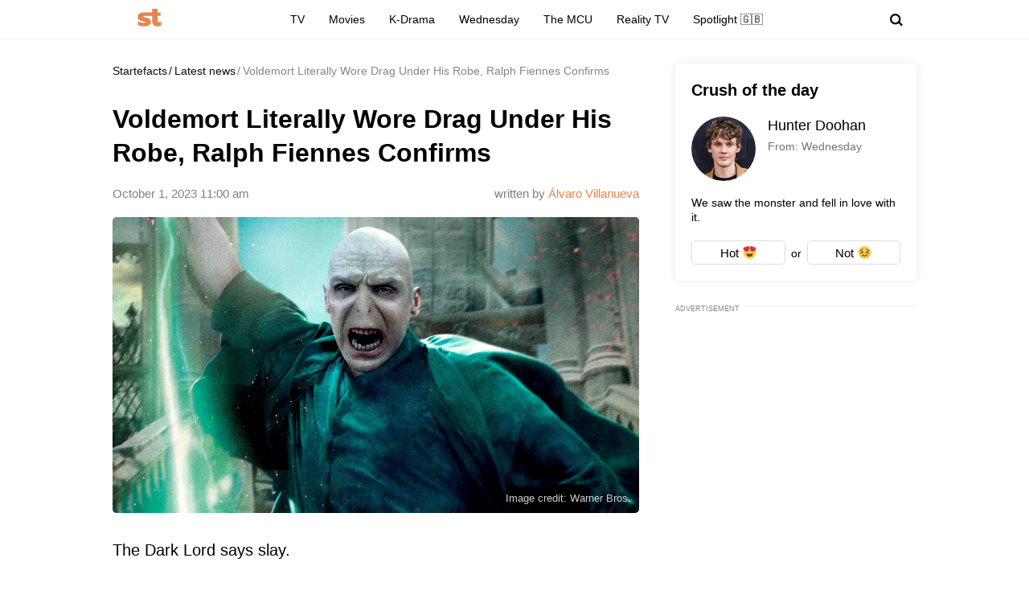

--- FILE ---
content_type: text/html; charset=UTF-8
request_url: https://startefacts.com/news/voldemort-literally-wore-drag-under-his-robe-ralph-fiennes-confirms_a138
body_size: 36266
content:
<!DOCTYPE html>
<html class="site" lang="en-US">
<head>
    <title>Voldemort Literally Wore Drag Under His Robe, Ralph Fiennes Confirms - Startefacts.com</title>
    <meta http-equiv="Content-Type" content="text/html; charset=utf-8"/>
    <meta name="revisit-after" content="1 day">
    <meta name="facebook-domain-verification" content="v3fzglu41op5teavvdsv7afba8d2uo"/>

    <meta name="msapplication-TileColor" content="#e38651">
    <meta name="theme-color" content="#e38651">
            <link rel="author" href="https://startefacts.com/author/alvaro-villanueva">
                <meta name="description" content="The Dark Lord says slay.
"/>
                                                                                    <meta property="og:type" content="article"/>
                                                                                                    <meta property="og:image" content="https://startefacts.com/k2/news/1200/upload/upload/news/135432370716.webp"/>
                                                                                                    <meta property="og:image:secure_url" content="https://startefacts.com/k2/news/1200/upload/upload/news/135432370716.webp"/>
                                                                                                    <meta property="og:image:width" content="1200"/>
                                                                                                    <meta property="og:image:height" content="675"/>
                                                                                                    <meta property="og:image:alt" content="Voldemort Literally Wore Drag Under His Robe, Ralph Fiennes Confirms"/>
                                                                                                    <meta property="og:locale" content="en_US"/>
                                                                                                    <meta property="og:site_name" content="Startefacts"/>
                                                                                                    <meta property="og:title" content="Voldemort Literally Wore Drag Under His Robe, Ralph Fiennes Confirms"/>
                                                                                                    <meta property="og:url" content="https://startefacts.com/news/voldemort-literally-wore-drag-under-his-robe-ralph-fiennes-confirms_a138"/>
                                                                                                    <meta property="og:description" content="The Dark Lord says slay.
"/>
                                        

            <link rel="canonical" href="https://startefacts.com/news/voldemort-literally-wore-drag-under-his-robe-ralph-fiennes-confirms_a138"/>
    
                        <meta property="twitter:image" content="https://startefacts.com/k2/news/1200/upload/upload/news/135432370716.webp"/>
                    <meta property="twitter:card" content="summary_large_image"/>
                    <meta property="twitter:title" content="Voldemort Literally Wore Drag Under His Robe, Ralph Fiennes Confirms"/>
                    <meta property="twitter:description" content="The Dark Lord says slay.
"/>
            
    
                                        <meta property="article:published_time" content="2023-10-01T11:00:00-04:00"/>
                                                <meta property="article:modified_time" content="2023-10-01T11:00:00-04:00"/>
                                                <meta property="article:author" content="Álvaro Villanueva"/>
                                                <meta property="article:section" content="Movies"/>
                                                                    <meta property="article:tag" content="Harry Potter"/>
                                    <meta property="article:tag" content="Ralph Fiennes"/>
                                        
    
            <meta name="robots" content="max-image-preview:large">
    
    <meta name="viewport"
          content="width=device-width, initial-scale=1, minimum-scale=1, maximum-scale=5, user-scalable=yes">
    <meta property="fb:pages" content="103711258060454"/>
    <meta name="format-detection" content="telephone=no"/>

    <link rel="manifest" href="/manifest.json">

    <link rel="icon" type="image/x-icon" href="/favicons/favicon.ico?2"/>
    <link rel="shortcut icon" type="image/x-icon" href="/favicons/favicon.ico?2"/>

    <link rel="icon" type="image/png" href="/favicons/16x16.png" sizes="16x16">
    <link rel="icon" type="image/png" href="/favicons/32x32.png" sizes="32x32">
    <link rel="icon" type="image/png" href="/favicons/96x96.png" sizes="96x96">
    <link rel="icon" type="image/png" href="/favicons/192x192.png" sizes="192x192">
    <link rel="icon" type="image/png" href="/favicons/512x512.png" sizes="512x512">

        <!-- bidders -->
    
    <!-- bidders -->
        <style>
                    :root{--color-bg:#fff;--color:#0d0c21;--color-reverse:#fff;--color-primary:#e38651;--color-less:#4a4a4a;--color-secondary:#666;--color-light:rgba(0,0,0,.12);--color-success:#19904c;--color-link:#33519f;--color-border:#ececed;--color-border-secondary:#ddd;--color-border-primary:#e38651;--color-shadow:rgba(0,0,0,.06);--color-shadow-secondary:rgba(65,146,193,.06);--color-filterReverse:invert(100%) sepia(2%) saturate(7494%) hue-rotate(219deg) brightness(119%) contrast(119%);--color-filterSuccess:invert(54%) sepia(99%) saturate(230%) hue-rotate(341deg) brightness(85%) contrast(97%);--color-filterSecondary:invert(39%) sepia(0%) saturate(2%) hue-rotate(21deg) brightness(101%) contrast(101%);--color-fb:#1877f2;--color-x:#000;--color-gnews:#f8f8f8;--color-reddit:#eb5528;--color-linkedin:#0a66c2;--color-flipboard:#c00;--color-copy:#f1f1f1;--accentColor:#4575ee}.avatar,.embed,.picture{--colorPicture-bg:#c4c4c4;--colorPicture:rgba(0,0,0,.4);--colorPicture-border:rgba(0,0,0,.53);--colorPicture-filter:var(--color-filterReverse)}[class*=button-],[type=submit]{--colorBtn-bg:#e38651;--colorBtn:#fff;--colorBtnSuccess-bg:#c48154;--colorBtnSuccess:#fff;--colorBtnSuccess-filter:var(--color-filterReverse);--colorBtnSecondary-bg:#666;--colorBtnSecondary:#fff;--colorBtnDisabled-bg:#96a1a8;--colorBtnBorder-bg:transparent;--colorBtnBorder:#000;--colorBtnBorder-border:#ddd}:root{--colorBlackout-bg:linear-gradient(180deg,transparent,#000 96.88%);--colorBlackout:#fff;--colorBlackout-secondary:hsla(0,0%,100%,.5);--colorBlackout-filter:var(--color-filterReverse)}.social{--colorSocial-bg:#d4d3d3;--colorSocial-icon:#000;--colorSocialColored-icon:#fff}:root{--gammaPrimary--color-bg:var(--color-primary);--gammaPrimary--color:#000;--gammaMain--color-bg:#fff;--gammaMain--color:#000;--gammaMain--color-reverse:#fff;--gammaMain--color-secondary:#737373;--gammaMain--color-light:rgba(0,0,0,.12);--gammaMain--colorSocial-bg:#eaeaea;--gammaSuccess--color-bg:#19904c;--gammaSuccess--color:#fff;--gammaFooter--color-bg:#262626;--gammaFooter--color:#fff;--gammaFooter--color-reverse:#000;--gammaFooter--color-secondary:#9b9b9b;--desktop:760px;--small-columns:1280px;--large-columns:1325px;--radius:5px;--radius-sm:3px;--radius-lg:10px;--height:30px;--height-m:32px;--height-lg:50px;--column:100%;--column-left:100%;--column-aside:300px;--column-gap:20px;--column-small:100%;--column-small-gap:20px;--column-small-left:100%}@media (min-width:760px){:root{--column:970px;--column-gap:35px;--column-small:1000px;--column-small-gap:45px;--column-small-left:655px}}@media (min-width:1280px){:root:not(.site-column){--column:1260px;--column-left:940px;--column-gap:20px;--column-small:1000px;--column-small-gap:45px}}@media (min-width:1325px){:root:not(.site-column){--column:1305px;--column-left:970px;--column-gap:45px;--column-small:1000px;--column-small-gap:45px;--column-small-left:655px}}:root{--row-gap:30px;--inner:20px}@media (min-width:760px){:root{--inner:30px}}:root{--outer:-20px}@media (min-width:760px){:root{--outer:-30px}}:root{--icon-preloader:url("data:image/svg+xml;charset=utf8,%3C?xml version='1.0' encoding='UTF-8' standalone='no'?%3E%3Csvg xmlns:svg='http://www.w3.org/2000/svg' xmlns='http://www.w3.org/2000/svg' xmlns:xlink='http://www.w3.org/1999/xlink' version='1.0' width='15px' height='15px' viewBox='0 0 128 128' xml:space='preserve'%3E%3Cg%3E%3Cpath d='M122.5 69.25H96.47a33.1 33.1 0 0 0 0-10.5h26.05a5.25 5.25 0 0 1 0 10.5z' fill='%23000000' fill-opacity='1'/%3E%3Cpath d='M112.04 97.83L89.47 84.8a33.1 33.1 0 0 0 5.25-9.1l22.57 13.03a5.25 5.25 0 0 1-5.28 9.1z' fill='%23b2b2b2' fill-opacity='0.3'/%3E%3Cpath d='M88.68 117.35L75.65 94.78a33.1 33.1 0 0 0 9.1-5.25l13.02 22.57a5.25 5.25 0 1 1-9.1 5.25z' fill='%23b2b2b2' fill-opacity='0.3'/%3E%3Cpath d='M58.7 122.57V96.5a33.1 33.1 0 0 0 10.5 0v26.07a5.25 5.25 0 0 1-10.5 0z' fill='%23b2b2b2' fill-opacity='0.3'/%3E%3Cpath d='M30.1 112.1l13.04-22.57a33.1 33.1 0 0 0 9.1 5.25L39.2 117.35a5.25 5.25 0 1 1-9.1-5.25z' fill='%23b2b2b2' fill-opacity='0.3'/%3E%3Cpath d='M10.6 88.74L33.16 75.7a33.1 33.1 0 0 0 5.25 9.1L15.88 97.83a5.25 5.25 0 1 1-5.25-9.1z' fill='%23b2b2b2' fill-opacity='0.3'/%3E%3Cpath d='M5.37 58.75h26.06a33.1 33.1 0 0 0 0 10.5H5.37a5.25 5.25 0 0 1 0-10.5z' fill='%23999999' fill-opacity='0.4'/%3E%3Cpath d='M15.85 30.17L38.4 43.2a33.1 33.1 0 0 0-5.24 9.1L10.6 39.25a5.25 5.25 0 1 1 5.25-9.1z' fill='%237f7f7f' fill-opacity='0.5'/%3E%3Cpath d='M39.2 10.65l13.03 22.57a33.1 33.1 0 0 0-9.1 5.25l-13-22.57a5.25 5.25 0 1 1 9.1-5.25z' fill='%23666666' fill-opacity='0.6'/%3E%3Cpath d='M69.2 5.43V31.5a33.1 33.1 0 0 0-10.5 0V5.42a5.25 5.25 0 1 1 10.5 0z' fill='%234c4c4c' fill-opacity='0.7'/%3E%3Cpath d='M97.77 15.9L84.75 38.47a33.1 33.1 0 0 0-9.1-5.25l13.03-22.57a5.25 5.25 0 1 1 9.1 5.25z' fill='%23333333' fill-opacity='0.8'/%3E%3Cpath d='M117.3 39.26L94.7 52.3a33.1 33.1 0 0 0-5.25-9.1l22.57-13.03a5.25 5.25 0 0 1 5.25 9.1z' fill='%23191919' fill-opacity='0.9'/%3E%3CanimateTransform attributeName='transform' type='rotate' values='0 64 64;30 64 64;60 64 64;90 64 64;120 64 64;150 64 64;180 64 64;210 64 64;240 64 64;270 64 64;300 64 64;330 64 64' calcMode='discrete' dur='1080ms' repeatCount='indefinite'%3E%3C/animateTransform%3E%3C/g%3E%3C/svg%3E");--icon-camera:url("data:image/svg+xml;charset=utf-8,%3Csvg xmlns='http://www.w3.org/2000/svg' viewBox='0 0 19.5 15'%3E%3Cpath d='M9.75 5.01a3.274 3.274 0 0 0-3.272 3.282 3.277 3.277 0 0 0 3.272 3.281 3.277 3.277 0 0 0 3.272-3.28A3.277 3.277 0 0 0 9.75 5.01zm8.175-2.62h-3.164L12.867.479s-.01-.01-.014-.01l-.01-.009A1.533 1.533 0 0 0 11.753 0H7.814c-.46 0-.867.197-1.153.51v.006L4.809 2.39H1.575C.703 2.39 0 3.075 0 3.947v9.473C0 14.292.703 15 1.575 15h16.35a1.58 1.58 0 0 0 1.575-1.58V3.947a1.56 1.56 0 0 0-1.575-1.556ZM9.75 12.634a4.341 4.341 0 0 1 0-8.681 4.341 4.341 0 0 1 0 8.681zm7.88-7.735a.66.66 0 0 1-.657-.66.66.66 0 0 1 .657-.661.66.66 0 0 1 .656.66.66.66 0 0 1-.656.661z'/%3E%3C/svg%3E");--icon-arrow:url("data:image/svg+xml;charset=utf-8,%3Csvg width='5' height='12' fill='none' xmlns='http://www.w3.org/2000/svg'%3E%3Cpath d='m1 11 3-5-3-5' fill-rule='evenodd' stroke='%23000' fill='transparent' stroke-linecap='round' stroke-linejoin='round'/%3E%3C/svg%3E");--icon-fullArrow:url("data:image/svg+xml;charset=utf-8,%3Csvg xmlns='http://www.w3.org/2000/svg' width='30' height='17' fill='none'%3E%3Cpath d='M21.24 16.112 29.496 8.4 21.24.688v7.04H.632v1.344H21.24v7.04Z' fill='%23E38651'/%3E%3C/svg%3E");--icon-loupe:url("data:image/svg+xml;charset=utf-8,%3Csvg width='16' height='16' xmlns='http://www.w3.org/2000/svg'%3E%3Cpath fill-rule='evenodd' clip-rule='evenodd' d='M6.71 11.183A4.478 4.478 0 0 1 2.237 6.71 4.478 4.478 0 0 1 6.71 2.237a4.478 4.478 0 0 1 4.473 4.473 4.478 4.478 0 0 1-4.473 4.473ZM16 13.971l-3.644-3.644A6.671 6.671 0 0 0 13.42 6.71a6.71 6.71 0 1 0-6.71 6.71c1.564 0 2.999-.54 4.14-1.437l3.568 3.57L16 13.97Z'/%3E%3C/svg%3E");--icon-hands:url("data:image/svg+xml;charset=utf-8,%3Csvg xmlns='http://www.w3.org/2000/svg'%3E%3Cpath d='m17.945 2.174 1.172-1.172a.586.586 0 1 0-.828-.829l-1.172 1.172a.586.586 0 0 0 .829.829zm1.969 1.421h-1.172a.586.586 0 1 0 0 1.172h1.172a.586.586 0 0 0 0-1.172zM.502 7.275c.092 1.57.084 2.87.077 4.017-.018 3.043-.046 5.025 2.093 7.164a5.28 5.28 0 0 0 7.458 0l5.8-5.8a1.757 1.757 0 0 0-.485-2.83l.961-.96a1.76 1.76 0 0 0-.545-2.856 1.757 1.757 0 0 0-.798-2.473 1.757 1.757 0 0 0-2.35-2.475A1.76 1.76 0 0 0 9.856.516c-.036.035-3.102 3.09-5.064 5.05L4.49 3.433a1.757 1.757 0 0 0-3.513.051c.047.797.072 1.599.08 2.502-.396.37-.578.898-.556 1.289Zm14.6 4.552-5.8 5.8a4.106 4.106 0 0 1-5.8 0c-1.778-1.776-1.769-3.297-1.75-6.328.006-1.158.014-2.47-.079-4.064a.587.587 0 0 1 1-.38c.198.2.122.285.177.498v.003l.47 3.325a.586.586 0 0 0 .995.333l5.832-5.83a.586.586 0 0 1 .812.843L8.472 8.513a.586.586 0 1 0 .828.829l3.315-3.315a.587.587 0 0 1 .828.829L10.13 10.17a.586.586 0 0 0 .828.829l2.486-2.486a.587.587 0 0 1 .829.829l-2.486 2.485a.586.586 0 1 0 .829.829l1.66-1.66a.587.587 0 0 1 .826.831zm-.353-7.104c.229.229.229.6 0 .828l-.132.132a1.76 1.76 0 0 0-.829-.828l.133-.133a.587.587 0 0 1 .828 0zm.829 3.314-.133.133a1.747 1.747 0 0 0-.829-.829l.133-.133a.587.587 0 0 1 .829.829zm-1.58-5.863c.229.228.23.597.002.827l-1.87 1.854a1.759 1.759 0 0 0-.824-.826l1.864-1.855a.587.587 0 0 1 .829 0zm-9.207 5.05c1.75-1.751 5.851-5.837 5.893-5.879a.587.587 0 0 1 .863.79c-5.48 5.469 2.577-2.588-7.23 7.22l-.295-2.08a.585.585 0 0 0 .77-.052ZM2.15 3.444a.587.587 0 0 1 1-.38c.198.2.122.285.177.497l.384 2.717a1.754 1.754 0 0 0-1.486-.765c-.012-.73-.036-1.4-.075-2.069Z'/%3E%3C/svg%3E");--icon-close:url("data:image/svg+xml;charset=utf-8,%3Csvg width='8' height='8' fill='none' xmlns='http://www.w3.org/2000/svg'%3E%3Cg clip-path='url(%23a)'%3E%3Cpath d='m4.95 4 2.853-2.852a.672.672 0 1 0-.95-.951L4 3.049 1.148.197a.672.672 0 1 0-.951.95L3.049 4 .197 6.852a.672.672 0 0 0 .95.951L4 4.951l2.852 2.852a.672.672 0 1 0 .951-.95L4.951 4Z' fill='%23000'/%3E%3C/g%3E%3Cdefs%3E%3CclipPath id='a'%3E%3Cpath fill='%23fff' d='M0 0h8v8H0z'/%3E%3C/clipPath%3E%3C/defs%3E%3C/svg%3E")}p{margin-bottom:1em;margin-top:1em}a{color:inherit;text-decoration:none}a:active{transform:translateY(2px)}h1{display:block;font-size:24px;font-weight:700}@media (min-width:760px){h1{font-size:28px}}h2{display:block;font-size:22px;font-weight:700}@media (min-width:760px){h2{font-size:24px}}button{background-color:transparent;border:none;color:inherit;cursor:pointer;margin:0;padding:0}button:active{transform:translateY(2px)}button:focus{outline:0}figure{display:block;margin:0 0 18px;padding:0}figcaption{color:var(--color-secondary);display:block;font-size:13px;margin-top:7px}[type=email],[type=password],[type=search],[type=text],select,textarea{-moz-appearance:none;appearance:none;-webkit-appearance:none;background-color:var(--color-bg);border:1px solid var(--color-border);border-radius:var(--radius-lg);box-sizing:border-box;color:var(--color);display:block;font:normal 16px/1.32 Helvetica,Arial,sans-serif;height:var(--height);margin:0 0 10px;outline:0;padding:10px 20px;resize:none;width:100%}textarea{min-height:70px}::-moz-placeholder{color:var(--color-secondary);font-size:14px}::placeholder{color:var(--color-secondary);font-size:14px}[type=submit]{--color-bg:var(--colorBtn-bg);--color-border:var(--colorBtn-bg);--color:var(--colorBtn);align-items:center;background:var(--color-bg);border:none;border-radius:var(--radius-sm);color:var(--color);cursor:pointer;font-size:13px;font-weight:700;height:var(--height);outline:0;padding:0 10px}[type=checkbox],[type=radio],[type=submit]{box-sizing:border-box;display:inline-flex;justify-content:center;position:relative}[type=checkbox],[type=radio]{align-items:baseline;-webkit-appearance:none;background-color:var(--color-bg);border:1px solid var(--color-border);height:20px;margin:0;padding:0;text-align:center;width:20px}[type=checkbox]{border-radius:0}[type=radio]{border-radius:50%}[type=checkbox]:checked:after,[type=radio]:checked:after{background-color:var(--color-primary);content:"";display:block;height:10px;left:4px;position:absolute;top:4px;width:10px}[type=radio]:checked:after{border-radius:50%}form{margin-bottom:var(--row-gap)}form:invalid [type=submit]{--color-bg:var(--colorBtnDisabled-bg);--color-border:var(--colorBtnDisabled-bg)}label{display:flex}label:not([class]){margin-bottom:15px}label:not([class]) input{margin-right:5px}label:not([class])>input{flex-shrink:0;margin-bottom:0}@media (min-width:760px){[type=email],[type=search],[type=text],select,textarea{font-size:13px}}.body-lock{overflow:hidden!important;touch-action:none}.body-fixedLock{position:fixed;width:100%}[class*=gamma-]{background:var(--color-bg);color:var(--color)}.gamma-primary{--color-bg:var(--gammaPrimary--color-bg);--color:var(--gammaPrimary--color)}.gamma-main{--color-bg:var(--gammaMain--color-bg);--color:var(--gammaMain--color);--color-secondary:var(--gammaMain--color-secondary);--color-light:var(--gammaMain--color-light);--colorSocial-bg:var(--gammaMain--colorSocial-bg)}.gamma-footer{--color-bg:var(--gammaFooter--color-bg);--color:var(--gammaFooter--color);--color-secondary:var(--gammaFooter--color-secondary);--color-reverse:var(--gammaFooter--color-reverse)}.column{box-sizing:border-box;display:block;width:var(--column)}@media (min-width:760px){.column{margin-left:auto;margin-right:auto}}.column-small{width:var(--column-small)}.column-small .site_left{width:var(--column-small-left)}@media (min-width:760px){.column-small .grid{--grid-cellCount:2}}.grid{box-sizing:border-box;display:block}.grid:last-child{margin-bottom:calc(var(--row-gap)*-1)}[class*=grid_cell-]{box-sizing:border-box;margin-bottom:var(--row-gap)}@media (min-width:760px){.grid{-moz-column-gap:var(--column-small-gap);column-gap:var(--column-small-gap);display:grid;grid-template-columns:repeat(var(--grid-cellCount),minmax(0,1fr));justify-content:space-between}.grid_cell-2{grid-column-end:span 2}.grid_cell-3{grid-column-end:span 3}.grid_cell-4{grid-column-end:span 4}}@media (max-width:1279px){.grid_aside{display:none}}.block{position:relative}.block:not(:last-child){margin-bottom:var(--row-gap)}.block-empty{padding:0 20px}@media(min-width:760px){.block-empty{padding:0 30px}}@media (max-width:759px){.swipe{-webkit-overflow-scrolling:touch;display:flex;overflow-x:scroll;overflow-y:hidden;position:relative;scrollbar-width:none}.swipe::-webkit-scrollbar{display:none}.swipe>*{position:relative}.swipe>:last-child:after{content:"";display:block;height:1px;position:absolute;right:-20px;width:20px}.inner-default,.inner-mobile{padding-left:var(--inner);padding-right:var(--inner)}}@media (min-width:760px){.inner-default,.inner-desktop{padding-left:var(--inner);padding-right:var(--inner)}}.outer{margin-left:var(--outer);margin-right:var(--outer)}@media (max-width:759px){.inout-mobile{margin-left:var(--outer);margin-right:var(--outer);padding-left:var(--inner);padding-right:var(--inner)}}.row-gap>*{margin-bottom:var(--row-gap)}.row-gap>:last-child{margin-bottom:0}@media (min-width:760px){.anchor{margin-top:-30px}}.editor{display:block;font-size:20px;line-height:1.44;overflow-wrap:break-word}.editor figure{width:100%}.editor p{line-height:1.6}.editor h2{margin-bottom:30px;margin-top:40px}.editor a:not(.moreLink,.tags_item){text-decoration:underline}.editor img:not([class]){height:auto;max-width:100%}.editor hr{border:none;border-bottom:1px solid var(--color-border)}.editor blockquote{border-left:5px solid var(--color-primary);font-style:italic;line-height:1.36;margin:1.167em 0;padding-left:20px}.editor blockquote p{margin-left:0;margin-right:0}.editor>:first-child{margin-top:0}.editor>:last-child{margin-bottom:0}@media(hover:hover){.editor a:not(.moreLink,.tags_item):hover{color:var(--color-primary)}}.more{max-height:100px;overflow:hidden;position:relative}.more_btn{display:none}.more.el-active .more_btn{background-color:var(--color-bg);bottom:0;color:var(--color-note);cursor:pointer;display:block;font-size:inherit;line-height:inherit;position:absolute;right:0}.more.el-active .more_btn:before{background:linear-gradient(90deg,hsla(0,0%,100%,0),var(--color-bg) 50%);content:"";display:block;height:100%;position:absolute;right:100%;top:0;width:24px}.more.el-more{height:auto;max-height:none}.more.el-more .more_btn{display:none}.more-gradient.el-active:not(.el-more):after{background:linear-gradient(0deg,var(--color-bg),var(--color-bg) 15px,hsla(0,0%,100%,0) 100%);bottom:0;content:"";display:block;height:var(--height-lg);left:0;position:absolute;width:100%}.more-gradient.el-active .more_btn{line-height:1;z-index:1}.googleRecaptcha{align-items:center;display:flex;justify-content:center;margin:0 -15px;min-height:78px;position:relative}.googleRecaptcha:empty:after{background:url("data:image/svg+xml;charset=utf8,%3C?xml version='1.0' encoding='UTF-8' standalone='no'?%3E%3Csvg xmlns:svg='http://www.w3.org/2000/svg' xmlns='http://www.w3.org/2000/svg' xmlns:xlink='http://www.w3.org/1999/xlink' version='1.0' width='15px' height='15px' viewBox='0 0 128 128' xml:space='preserve'%3E%3Cg%3E%3Cpath d='M122.5 69.25H96.47a33.1 33.1 0 0 0 0-10.5h26.05a5.25 5.25 0 0 1 0 10.5z' fill='%23000000' fill-opacity='1'/%3E%3Cpath d='M112.04 97.83L89.47 84.8a33.1 33.1 0 0 0 5.25-9.1l22.57 13.03a5.25 5.25 0 0 1-5.28 9.1z' fill='%23b2b2b2' fill-opacity='0.3'/%3E%3Cpath d='M88.68 117.35L75.65 94.78a33.1 33.1 0 0 0 9.1-5.25l13.02 22.57a5.25 5.25 0 1 1-9.1 5.25z' fill='%23b2b2b2' fill-opacity='0.3'/%3E%3Cpath d='M58.7 122.57V96.5a33.1 33.1 0 0 0 10.5 0v26.07a5.25 5.25 0 0 1-10.5 0z' fill='%23b2b2b2' fill-opacity='0.3'/%3E%3Cpath d='M30.1 112.1l13.04-22.57a33.1 33.1 0 0 0 9.1 5.25L39.2 117.35a5.25 5.25 0 1 1-9.1-5.25z' fill='%23b2b2b2' fill-opacity='0.3'/%3E%3Cpath d='M10.6 88.74L33.16 75.7a33.1 33.1 0 0 0 5.25 9.1L15.88 97.83a5.25 5.25 0 1 1-5.25-9.1z' fill='%23b2b2b2' fill-opacity='0.3'/%3E%3Cpath d='M5.37 58.75h26.06a33.1 33.1 0 0 0 0 10.5H5.37a5.25 5.25 0 0 1 0-10.5z' fill='%23999999' fill-opacity='0.4'/%3E%3Cpath d='M15.85 30.17L38.4 43.2a33.1 33.1 0 0 0-5.24 9.1L10.6 39.25a5.25 5.25 0 1 1 5.25-9.1z' fill='%237f7f7f' fill-opacity='0.5'/%3E%3Cpath d='M39.2 10.65l13.03 22.57a33.1 33.1 0 0 0-9.1 5.25l-13-22.57a5.25 5.25 0 1 1 9.1-5.25z' fill='%23666666' fill-opacity='0.6'/%3E%3Cpath d='M69.2 5.43V31.5a33.1 33.1 0 0 0-10.5 0V5.42a5.25 5.25 0 1 1 10.5 0z' fill='%234c4c4c' fill-opacity='0.7'/%3E%3Cpath d='M97.77 15.9L84.75 38.47a33.1 33.1 0 0 0-9.1-5.25l13.03-22.57a5.25 5.25 0 1 1 9.1 5.25z' fill='%23333333' fill-opacity='0.8'/%3E%3Cpath d='M117.3 39.26L94.7 52.3a33.1 33.1 0 0 0-5.25-9.1l22.57-13.03a5.25 5.25 0 0 1 5.25 9.1z' fill='%23191919' fill-opacity='0.9'/%3E%3CanimateTransform attributeName='transform' type='rotate' values='0 64 64;30 64 64;60 64 64;90 64 64;120 64 64;150 64 64;180 64 64;210 64 64;240 64 64;270 64 64;300 64 64;330 64 64' calcMode='discrete' dur='1080ms' repeatCount='indefinite'%3E%3C/animateTransform%3E%3C/g%3E%3C/svg%3E") 50% 50% no-repeat;background-size:contain;content:"";display:block;height:15px;left:50%;margin:-8px 0 0 -8px;position:absolute;top:50%;width:15px}@media (min-width:759px){.googleRecaptcha{margin:0;width:304px}}.link{text-decoration:underline}@media(hover:hover){.link:hover{color:var(--color-primary)}}.href{display:block;height:100%;left:0;top:0;width:100%}.anchor,.href{position:absolute}.anchor{margin-top:-20px;visibility:hidden}@media (min-width:760px){.anchor{margin-top:-20px}}[class*=title-]{display:block;font-weight:700}.title-1{font-size:24px;margin:0 0 10px}@media (min-width:760px){.title-1{font-size:28px;margin-bottom:15px}}.title-2{font-size:22px;margin:0 0 16px}@media (min-width:760px){.title-2{font-size:24px}}[class*=button-]{--color-bg:var(--colorBtn-bg);--color-border:var(--colorBtn-bg);--color:var(--colorBtn);align-items:center;background:var(--color-bg);border:none;border-radius:var(--radius-sm);box-sizing:border-box;color:var(--color);cursor:pointer;display:inline-flex;font-size:13px;font-weight:700;height:var(--height);justify-content:center;outline:0;padding:0 10px;position:relative}.button-link{--color-bg:transparent;color:var(--color-link);font-weight:400;padding:0;text-decoration:underline;text-decoration-color:var(--color-link)}.button-success{--color-bg:var(--colorBtnSuccess-bg);--color:var(--colorBtnSuccess);--color-border:var(--colorBtnSuccess-bg);--color-filter:var(--color-filterReverse)}.button-secondary{--color-bg:#666;--color:var(--colorBtnSecondary)}.button-primary{--color-bg:var(--gammaPrimary--color-bg);--color:var(--gammaMain--color-bg)}[class*=button-border]{--color:var(--colorBtnBorder);--color-bg:var(--colorBtnBorder-bg);--color-border:var(--colorBtnBorder-border);border:1px solid var(--color-border)}.button-border-secondary{--color:var(--color);--color-border:var(---color-border-secondary)}.button-lg{border-radius:var(--radius-lg);font-size:16px;font-weight:400;height:var(--height-lg);padding-left:30px;padding-right:30px}.tags{display:flex;flex-wrap:wrap;margin-bottom:0;margin-left:-10px}.tags_item{--color-border:var(--color-border-secondary);border-radius:var(--radius);display:flex;flex-shrink:0;font-weight:700;height:var(--height-m);margin-bottom:10px;margin-left:10px}.picture{--color-bg:var(--colorPicture-bg);--color:var(--colorPicture);--color-filter:var(--colorPicture-filter);--aspect-ratio:56.25%;background-color:var(--color-bg);color:var(--color);display:block;overflow:hidden;position:relative}.picture:before{content:"";display:block;padding-top:var(--aspect-ratio)}.picture_image{display:block;height:100%;left:0;-o-object-fit:cover;object-fit:cover;-o-object-position:50% 50%;object-position:50% 50%;position:absolute;top:0;width:100%}.picture-any .picture_image{--aspect-ratio:0;height:auto;position:relative}.picture-any:before{display:none}.picture-round{border-radius:50%}.picture-round:before{content:"";display:block;padding-top:100%}.picture-avatar{--color-border:var(--colorPicture-border);border:1px solid var(--color-border);border-radius:50%}.picture-avatar:before{content:"";display:block;padding-top:100%}.picture-alt:after{background:var(--icon-camera) 50% 50% /25% auto no-repeat;content:"";display:block;filter:var(--colorPicture-filter);height:100%;left:0;position:absolute;top:0;width:100%}.picture-centered{margin-left:auto;margin-right:auto;max-width:100%;width:var(--width)}.picture-preloader:not(.js-loaded):after{background:var(--icon-preloader) 50% 50% no-repeat;background-size:contain;content:"";display:block;height:20px;left:50%;margin:-10px 0 0 -10px;position:absolute;top:50%;width:20px}.picture-preloader .picture_image{opacity:0;transition:opacity .5s}.picture-preloader.js-loaded .picture_image{opacity:1}.user{align-items:center;display:flex;margin-bottom:10px;position:relative}.user_thumb.avatar{font-size:24px;margin-right:7px}.user_content>:last-child{margin-bottom:0}.user_name{margin-bottom:4px}.user_info,.user_name{display:block;font-size:14px}.user_info{color:var(--color-secondary)}.authorship{display:flex}.authorship_info,.authorship_nameStatus{opacity:.5}.authorship_nameLink{color:var(--color-primary);opacity:1}.authorship_nameList{display:flex;flex-direction:column}@media(max-width:759px){.authorship{align-items:flex-start;flex-direction:column-reverse}}@media(min-width:760px){.authorship{flex-direction:row-reverse;justify-content:space-between}.authorship_nameList{align-items:flex-end}}.figure{display:block;margin-bottom:18px;position:relative}.figure_caption{bottom:0;box-sizing:border-box;color:var(--color-secondary);color:var(--gammaMain--color-reverse);display:block;font-size:13px;margin-top:0;max-height:100%;opacity:.8;padding:10px;position:absolute;right:0}.avatar{--color-bg:var(--colorPicture-bg);background-color:var(--color-bg);border-radius:50%;display:inline-block;font-size:50px;height:1em;overflow:hidden;position:relative;width:1em}.avatar_thumb{display:block;height:100%;left:0;-o-object-fit:cover;object-fit:cover;-o-object-position:50% 50%;object-position:50% 50%;position:absolute;top:0;width:100%}.avatar-alt{--color-filter:var(--colorPicture-filter)}.avatar-alt:after{background:var(--icon-camera) 50% 50% /30% auto no-repeat;content:"";display:block;filter:var(--color-filter);height:100%;left:0;position:absolute;top:0;width:100%}.symbol,[class*=symbol-]{fill:var(--color);stroke:var(--color);stroke-width:0;display:inline-block;font-size:12px;height:1em;width:1em}.symbol-logo{font-size:40px;width:2.95em}.symbol-logo2{font-size:22px;width:1.4em}.symbol-logoFooter{font-size:34px;width:1.38em}.symbol-hands{font-size:20px;width:1.05em}.symbol-fb{font-size:17px;width:.463em}.symbol-telegram{font-size:17px;width:1.19em}.symbol-linkedin{font-size:18px;width:1em}.symbol-pin{stroke-width:1}.symbol-gnewsshort{font-size:16px;width:1.25em}.logo{align-items:baseline;display:inline-flex}.logo_icon{display:flex;flex-shrink:0}.logo_text{display:none}@media (min-width:760px){.logo_text{display:block;line-height:1;margin-left:5px}}.breadcrumbs{display:flex;flex-wrap:wrap;font-size:14px;margin-bottom:5px;margin-left:-2px;margin-top:0;padding-left:0}.breadcrumbs_item{display:block;margin-left:2px}.breadcrumbs_item:not(:first-child):before{content:"/";margin-right:3px}.breadcrumbs_item:last-child{opacity:.5}@media(min-width:760px){.breadcrumbs{margin-bottom:10px}}.social{--color-bg:var(--colorSocial-bg);--color:var(--colorSocial-icon);display:flex;font-size:var(--height);margin-left:-10px}[class*=social_item-]{align-items:center;background-color:var(--color-bg);border-radius:var(--radius-sm);display:flex;height:1em;margin-left:10px;width:1em}.article_socialList [class*=social_item-]{border-radius:4px}.social_icon{font-size:1em;height:.6em;margin:auto;-o-object-fit:contain;object-fit:contain;-o-object-position:0 50%;object-position:0 50%;width:.6em}.social_item-gnews{background-color:inherit;border:1px solid var(--color-light);box-sizing:border-box;padding:0 10px;width:-moz-fit-content;width:fit-content}.social_item-gnews .social_icon{margin-right:3px}.social_text{font-size:14px;white-space:nowrap}.social-colored{--color:var(--colorSocialColored-icon)}.social-colored .social_item-fb{--color-bg:var(--color-fb)}.social-colored .social_item-telegram{--color-bg:var(--color-telegram)}.social-colored .social_item-linkedin{--color-bg:var(--color-linkedin)}.social-colored .social_item-x{--color-bg:var(--color-x)}.article_socialList .social_item-gnews{--color-bg:var(--color-gnews)}.social_item-writeEmail{height:auto;min-height:var(--height);white-space:nowrap;width:auto}.social-bordered{--color-bg:var(--color-primary);--color:#fff;border:1px solid var(--color-border);border-radius:var(--radius-sm);font-size:20px;padding:5px}.social-bordered [class*=social_item-]{margin:3px 10px;position:relative}.social-bordered [class*=social_item-]:before{background-color:var(--color-border);content:"";height:calc(100% + 6px);left:-10px;position:absolute;top:-3px;width:1px}.social-bordered [class*=social_item-]:first-child:before{content:none}@media (max-width:759px){.article_socialList .social_item-gnews{display:none}}.bricks{display:flex;padding-top:10px}.bricks_item{align-items:center;border:1px solid var(--color-border-secondary);border-radius:var(--radius);color:var(--color);cursor:pointer;display:flex;flex-shrink:0;font-size:13px;font-weight:700;height:30px;margin:0 0 10px 10px;padding:0 10px;-webkit-user-select:none;-moz-user-select:none;user-select:none}.bricks_icon{fill:var(--color-primary);font-size:15px;margin-right:7px}.bricks_item.el-active{--color-bg:#000;--color:#fff;background-color:var(--color-bg);border-color:transparent;color:var(--color)}.bricks_item.el-active .bricks_icon{fill:var(--color-reverse)}.bricks_item:first-child{margin-left:0}@media (hover:hover){.bricks_item:not(.el-active):hover{background-color:var(--color-bg-hover);border-color:inherit}}@media (max-width:758px){.bricks:not(.swipe){flex-wrap:wrap;margin-left:-10px}.bricks:not(.swipe) .bricks_item:first-child{margin-left:10px}}@media (min-width:759px){.bricks{flex-wrap:wrap;margin-left:-10px}.bricks_item:first-child{margin-left:10px}}.label{align-items:center;display:flex}.label_input{margin-right:7px}.label_text{display:block;font-size:13px}[class*=ellipsis-]{-webkit-line-clamp:var(--clamp);-webkit-box-orient:vertical;display:-webkit-box;overflow:hidden}.ellipsis-1{--clamp:1}.ellipsis-2{--clamp:2}.ellipsis-3{--clamp:3}.ellipsis-4{--clamp:4}.ellipsis-5{--clamp:5}.ellipsis-6{--clamp:6}.shortNewsList:not(.shortNewsList-new)
.shortNewsList:not(.shortNewsList-popular){display:block;margin-bottom:var(--row-gap)}.shortNewsList:last-child{margin-bottom:0}.shortNewsList_item{display:block;margin-bottom:var(--row-gap)}.shortNewsList_item-bold .shortNewsList_title{font-weight:700}.shortNewsList_item:last-child{margin-bottom:0}.shortNewsList_thumb{border-radius:var(--radius);margin-bottom:10px}.shortNewsList_desc,.shortNewsList_title{display:block;margin-bottom:5px}.shortNewsList_desc{font-size:13px}.shortNewsList_info{color:var(--color-secondary);display:block;font-size:13px}.shortNewsList-line{display:flex}.shortNewsList-line .shortNewsList_item{background-color:#f5f5f7;border-radius:var(--radius);box-sizing:border-box;display:flex;flex-shrink:0;height:108px;margin-bottom:40px;margin-right:15px;margin-top:16px;overflow:hidden;padding:10px;width:-moz-fit-content;width:fit-content}.shortNewsList-line .shortNewsList_thumb{border-radius:var(--radius);height:60px;margin-right:10px;width:80px}.shortNewsList-line .shortNewsList_thumb:before{padding:0}.shortNewsList-line .shortNewsList_info{display:none}.shortNewsList-line .shortNewsList_title{-webkit-line-clamp:4;-webkit-box-orient:vertical;display:-webkit-box;font-size:16px;height:-moz-fit-content;height:fit-content;margin-bottom:0;overflow:hidden;text-overflow:ellipsis;width:215px}.shortNewsList-new .shortNewsList_item{border-radius:var(--radius);position:relative;z-index:1}.shortNewsList-new .shortNewsList_item:before{background:linear-gradient(180deg,transparent,#000 100%);border-radius:inherit;content:"";height:100%;left:0;position:absolute;top:0;width:100%;z-index:2}.shortNewsList-new .shortNewsList_item:after{background:var(--icon-fullArrow) 50% 50% /contain no-repeat;background-repeat:no-repeat;bottom:9px;content:"";height:32px;padding:0;position:absolute;right:9px;width:33px;z-index:3}.shortNewsList-new .shortNewsList_thumb{margin-bottom:0}.shortNewsList-new .shortNewsList_title{bottom:20px;box-sizing:border-box;color:var(--gammaMain--color-reverse);display:-webkit-box;font-size:18px;font-weight:700;left:0;margin-bottom:0;padding-left:20px;padding-right:56px;position:absolute;width:100%;word-break:break-word;z-index:3}@media (max-width:758px){.shortNewsList-new .shortNewsList_item{display:block;flex-shrink:0;margin-bottom:0;width:315px}.shortNewsList-new .shortNewsList_item:not(:last-child){margin-right:10px}}@media (max-width:758px){.shortNewsList-popular .shortNewsList_thumb{border-radius:0;margin-bottom:15px}.shortNewsList-popular .shortNewsList_item:not(:last-child){margin-right:15px}.shortNewsList-popular .shortNewsList_item{flex-shrink:0;width:224px}.shortNewsList-popular .shortNewsList_title{font-size:20px;font-weight:700;margin-bottom:0}.shortNewsList-popular .shortNewsList_date{color:var(--color-primary);font-size:14px;font-weight:700}.shortNewsList-popular .shortNewsList_category{font-size:14px;opacity:.6}.shortNewsList-popular .shortNewsList_info{align-items:flex-start;display:flex;justify-content:space-between;margin-bottom:5px}}@media (min-width:759px){.shortNewsList-popular{display:flex}.shortNewsList-popular .shortNewsList_thumb{border-radius:0;margin-bottom:15px}.shortNewsList-popular .shortNewsList_item:not(:last-child){margin-right:30px}.shortNewsList-popular .shortNewsList_item{width:100%}.shortNewsList-popular .shortNewsList_title{font-size:20px;font-weight:700;margin-bottom:0}.shortNewsList-popular .shortNewsList_date{color:var(--color-primary);font-size:14px;font-weight:700}.shortNewsList-popular .shortNewsList_category{font-size:14px;opacity:.6}.shortNewsList-popular .shortNewsList_info{align-items:flex-start;display:flex;justify-content:space-between;margin-bottom:5px}}.crushVote_info{grid-column-gap:15px;display:grid;grid-template-columns:auto 1fr;margin-bottom:12px}.crushVote_avatar{font-size:80px}.crushVote_name{display:block;font-size:18px;margin-bottom:5px}.crushVote_from{color:var(--color-secondary)}.crushVote_desc{display:block;margin-bottom:20px}.crushVote_vote{min-height:30px}.crushVote_action{grid-column-gap:7px;align-items:baseline;display:grid;grid-template-columns:1fr auto 1fr}.crushVote_btn{--color-border:var(--color-border-secondary);border-radius:var(--radius);font-size:15px;font-weight:400;transition-duration:.3s}.crushVote_btnText{margin-right:5px}.crushVote_labels{display:flex;justify-content:space-between;margin-bottom:5px}.crushVote_label{font-size:13px}.crushVote_chart{border-radius:var(--radius-lg);display:block;height:3px;overflow:hidden;position:relative}.crushVote_chartBg{background-color:var(--color-border-secondary);width:100%}.crushVote_chartBg,.crushVote_chartHover{height:100%;left:0;position:absolute;top:0}.crushVote_chartHover{background-color:#ed1f1f}.crushVote_vote.el-active{animation:fade .6s ease-in-out;pointer-events:none}.crushVote_vote.el-active .crushVote_action,.crushVote_vote:not(.el-active) .crushVote_results{display:none}.crushVote_vote.el-pending{opacity:.5;pointer-events:none}@keyframes fade{0%{opacity:0}to{opacity:1}}@media (max-width:759px){.crushVote{border-radius:var(--radius);box-shadow:0 0 14px hsla(0,0%,50%,.15);font-size:14px;margin-left:var(--inner);margin-right:var(--inner);padding:18px}.crushVote_title{font-size:20px;margin-bottom:20px}.crushVote_btn{height:35px}}@media (min-width:760px){.crushVote{border-radius:var(--radius);box-shadow:0 0 14px hsla(0,0%,50%,.15);font-size:14px;padding:20px}.crushVote_title{font-size:20px;margin-bottom:20px}}@media (hover:hover){.crushVote_btn:hover{--color-border:#ed1f1f}}.dynamicIframe{box-sizing:border-box;height:1px;overflow:hidden;position:relative;transition:height .3s;width:100%}.dynamicIframe_element{border:none;height:100%;left:0;position:absolute;top:0;width:100%}.banner{display:block;margin-bottom:var(--row-gap);overflow:hidden;padding-bottom:0;padding-top:0;position:relative;text-align:center}.banner:last-child{margin-bottom:0}.banner>:not(script):not(style){display:block;margin:auto!important}.banner_header{align-items:flex-start;display:flex;margin-bottom:11px}.banner_headerTitle{font-size:9px;opacity:.5;text-transform:uppercase}.banner_headerLine{border-bottom:1px solid var(--color-border);display:block;margin-left:5px;margin-top:1px;width:100%}@media (min-width:759px){.banner-970{left:50%;margin-left:-485px;top:0;width:970px}}.banner-fix{align-items:center;background-color:#dbdbdb;display:flex;justify-content:center;min-height:300px;position:relative}.banner-fix>:not(script):not(style){height:auto;min-height:auto}.banner-fix:empty:before{color:var(--gamma-secondary--color-note);content:"advertising";font-size:13px;left:50%;line-height:1em;margin:-.5em 0 0 -3em;position:absolute;top:50%;width:6em}@media (min-width:760px){.banner-fix{min-height:300px}}@media (max-width:759px){.banner-fixStrip{height:100px;margin-left:auto;margin-right:auto;width:320px}}@media (min-width:760px){.banner-fixStrip{height:90px}}@media (max-width:759px){.banner-aside{display:none}}@media (min-width:759px){.banner-aside{left:0;margin-left:0;top:0;width:var(--column-aside)}.banner-aside.banner-fix{min-height:600px}}@media (min-width:760px){.banner-728{left:50%;margin-left:-364px;top:0;width:728px}}.page{display:flex;flex-direction:column;flex-grow:1}.page_header{margin-bottom:30px}.page_title{margin-bottom:0;word-break:break-word}.page_main{flex-grow:1}.page_tags{padding-top:0}.page_mainNews{position:sticky;top:var(--row-gap)}@media (min-width:760px){.page_asideNav{position:sticky;top:var(--row-gap)}}.header{background:var(--color-bg);border-bottom:1px solid var(--color-border)}.header_column{align-items:stretch;display:flex}.header_logo{padding-bottom:14px;padding-top:11px}.header_logoSvg.symbol-logo2{fill:var(--color-primary);stroke:var(--color-primary)}.header_nav{align-items:center;display:flex;font:inherit;font-size:20px;margin-right:-15px;padding:0 15px;text-transform:uppercase}.header_navIcon{fill:var(--color);stroke:var(--color);font-size:14px;width:1.28em}@media (max-width:759px){.header{padding-left:var(--inner);padding-right:var(--inner)}.header_column{--inner:15px;justify-content:space-between}.header_mmColumn,.header_subMenu{display:none}}@media (min-width:760px){.header_column{align-items:flex-start;position:relative}.header_subMenu{color:var(--color);display:flex;flex-grow:1;flex-wrap:wrap;justify-content:flex-end;justify-content:center;margin-bottom:-12px;margin-left:30px;margin-right:30px;padding-bottom:15px;padding-top:15px}.header_mmColumn{display:none}.header_subMenuItem{font-size:14px;padding:0 15px 12px}.header_searchLoype{align-self:center;background-image:var(--icon-loupe);background-position:50%;background-repeat:no-repeat;box-sizing:content-box;cursor:pointer;height:16px;position:relative;width:16px;z-index:1}.header_search.js-toggle .header_searchLoype{background-image:none;height:17px;position:absolute;right:9.5px;transform:translateY(-2px);width:47px}.header_search.js-toggle .header_searchLoype:before{content:"Cancel";opacity:.5;z-index:2}.header_search{align-self:flex-start;display:flex;flex-shrink:0;height:36px;justify-content:flex-end;position:absolute;right:17px;top:7px}.header_search .mSearch{display:none}.header_search.js-toggle .mSearch{display:block}.header_search.js-toggle .mSearch_input{box-shadow:0 0 8px rgba(57,57,57,.29)}.header_mSearch .mSearch_input{background-color:var(--color-bg);border:inherit;border-radius:8px;color:var(--color);font-size:14px;font-weight:500;padding:9.5px 69px 9.5px 31px;width:298px}.header_mSearch .mSearch_input::-moz-placeholder{color:var(--color);font-size:14px;font-weight:500}.header_mSearch .mSearch_input::placeholder{color:var(--color);font-size:14px;font-weight:500}.header_mSearch .mSearch_button{background-size:contain;bottom:50%;left:10px;padding:0;top:50%;transform:translateY(-50%)}.header_mSearch .mSearch_input{height:36px}.header .mSearchResult{border-radius:var(--radius);box-shadow:0 0 10px hsla(0,0%,60%,.2);padding:10px 13px 20px}.header_mSearch .mSearch_form.el-active .mSearch_button{height:8px;opacity:.5;width:8px}}.mm{background:var(--gammaMain--color-bg);color:var(--gammaMain--color)}.mm_item{align-items:center;display:flex;font-weight:700;height:55px;padding:0 20px;text-transform:uppercase}.mm_item:last-child{padding-right:0}@media(min-width:760px){.mm_items{display:flex;justify-content:center}}.footer{border-radius:0;padding-bottom:30px;padding-top:30px}.footer.grid{margin-bottom:0}.footer_top{margin-bottom:var(--row-gap)}.footer_logo .symbol-logo{fill:#0030d9;stroke:#0030d9}.footer_social [class*=social_item-]{border-radius:var(--radius-sm)}.footer_categories{margin-bottom:5px}.footer_categories,.footer_navigation{display:flex;flex-wrap:wrap}.footer_navigationLink{font-size:13px}.footer_disclaimer{color:var(--color-secondary);font-size:13px}.footer .social_item-gnews{background-color:var(--color);color:var(--color-reverse)}.footer_categoryTitle{margin:0}@media(max-width:759px){.footer_categories{display:flex;flex-wrap:wrap}.footer_navigationLink{line-height:1.5}.footer_top{display:flex;flex-direction:column;flex-wrap:wrap;justify-content:space-between;margin-bottom:0}.footer_categories,.footer_disclaimer,.footer_navigation,.footer_top{padding-left:var(--inner);padding-right:var(--inner)}.footer_category{margin-bottom:25px;margin-right:25px}.footer_navigationLink{margin-bottom:9px;margin-right:15px}.footer_navigation{margin-bottom:20px}}@media(min-width:760px){.footer{padding-left:0;padding-right:0}.footer_top{margin-bottom:50px}.footer_cell-left{padding-left:var(--inner)}.footer_cell-right{display:flex;justify-content:flex-end;padding-right:var(--inner)}[class*=footer_cell-]{margin-bottom:0}.footer_categories,.footer_disclaimer,.footer_navigation{padding-left:var(--inner);padding-right:var(--inner)}.footer_category{margin-bottom:var(--row-gap);margin-right:var(--row-gap)}.footer_categoryLink{color:var(--color-secondary);font-size:13px;margin-right:10px}.footer_navigationLink{margin-bottom:9px;margin-right:15px}}.site{display:flex;flex-direction:column;font:normal 15px/1.32 Tahoma,Arial,sans-serif;min-height:100%}.site_body{-webkit-tap-highlight-color:transparent;-webkit-text-size-adjust:none;background-color:var(--color-bg);color:var(--color);margin:0;overflow-x:hidden;overflow-y:scroll;padding:0}.site_body,.site_frame{display:flex;flex-direction:column;flex-grow:1}.site_frame{width:100%}.site_top{margin-bottom:var(--row-gap);position:sticky;top:0;z-index:100}.site_columns{display:contents}.site_left{align-self:stretch;box-sizing:border-box;width:var(--column-left)}.site_left,.site_main{display:flex;flex-direction:column;flex-grow:1}.site_main{margin-bottom:var(--row-gap)}.site_footer{flex-shrink:0}.site_footer.block{margin-bottom:0}.site_aside{align-self:stretch;bottom:auto;box-sizing:border-box;display:flex;flex-direction:column;flex-shrink:0;left:0;min-height:100vh;padding-bottom:var(--row-gap);position:sticky;top:var(--row-gap);width:var(--column-aside)}.site_asideAds{flex-grow:1}.site_asideAds .advertising{left:0;position:sticky;top:20px}@media (min-width:760px){.site_body{overflow-x:auto}.site_frame{min-width:970px}.site_columns{align-items:flex-start;-moz-column-gap:var(--column-small-gap);column-gap:var(--column-small-gap);display:flex;flex-grow:1}.site_aside .advertising{margin-bottom:var(--row-gap)}.site_columns.js-bottom .site_aside{align-self:flex-end;bottom:40px;left:0;position:sticky;top:auto}}@media(max-width:759px){.site_left{padding-left:var(--inner);padding-right:var(--inner)}.site_aside .advertising{margin-bottom:40px}.site_aside{display:none}}@media (min-width:1280px){.site_columns{-moz-column-gap:var(--column-gap);column-gap:var(--column-gap);justify-content:space-between}}.embed{--embedPaddingTop:0;--color-bg:var(--colorPicture-bg);--color:var(--colorPicture);display:flex;justify-content:center;margin-bottom:30px;margin-top:30px;max-width:100%;position:relative;width:100%}.embed:empty{align-items:center;background-color:var(--color-bg)}.embed:before{color:var(--color);font-size:13px;line-height:1em}.embed:after{content:"";display:block;padding-top:var(--embedPaddingTop)}.embed-kinoafishaPlayer,.embed-youtube{--embedPaddingTop:56.25%;align-items:center;background-color:var(--color-bg);border-radius:var(--radius-sm);overflow:hidden}.embed-kinoafishaPlayer>iframe[src],.embed-youtube>iframe[src]{border:none;height:100%;left:0;position:absolute;top:0;width:100%}.embed-youtube:before{content:"Youtube"}.embed-kinoafishaPlayer:before{content:"Player"}.embed-instagram{display:block}.embed-instagram:before{content:"";float:left;height:0;margin-left:-1px;padding-top:var(--embedPaddingTop);width:1px}.embed-instagram:after{clear:both;content:"";display:table;padding-top:0}.embed-youtube:empty:before{content:"Youtube"}.embed-kinoafishaEmbed{min-height:295px}.embed-kinoafishaEmbed:after{display:none}.embed-kinoafishaEmbed:empty:before{content:"Блок с фильмом"}.embed-facebookPlayer .fb-video{height:auto;width:100%}.embed-facebook,.embed-twitter{min-height:170px}.embed-twitter .twitter-tweet{margin:0!important}.embed-playbuzz,.embed-tiktok{min-height:600px}.embed-tiktok:empty{margin-left:auto;margin-right:auto;max-width:323px}.embed-tiktok blockquote{border:0;margin:0;padding:0}.embed-facebook,.embed-playbuzz{display:block}.embed-twitter:empty:before{content:"Twitter"}.embed-tiktok:empty:before{content:"Tiktok"}.embed-playbuzz:empty:before{content:"Playbuzz"}.embed-facebook:empty:before,.embed-facebookPlayer:empty:before{content:"Facebook"}.embed-playbuzzIframe{flex-direction:column}.embed-playbuzzIframe .embed_content{width:100%}.embed-playbuzzIframe:not(.js-toggle) .embed_content{height:420px;overflow:hidden;position:relative}.embed-playbuzzIframe:not(.js-toggle) .embed_content:after{background:linear-gradient(to bottom,hsla(0,0%,100%,0),var(--color-bg) 30px);bottom:0;content:"";display:block;height:65px;left:0;position:absolute;width:100%}.embed-playbuzzIframe .embed_moreBtn{bottom:0;left:50%;margin-left:-95px;position:absolute;width:190px}.embed-playbuzzIframe.js-toggle .embed_moreBtn{display:none}@media (min-width:759px){.embed-playbuzzIframe:not(.js-toggle) .embed_content{height:700px}}.popup{background-color:rgba(0,0,0,.5);display:block;height:100%;left:0;opacity:0;overflow-x:auto;overflow-y:scroll;position:fixed;text-align:center;top:0;visibility:hidden;width:100%;z-index:9999}.popup_btns{display:none}.popup_frame{display:table;width:100%}.popup_cell,.popup_frame{height:100%;left:0;position:relative;top:0}.popup_cell{display:table-cell;perspective:1500px;vertical-align:middle}.popup_bg{background-color:transparent;height:100%;left:0;position:absolute;top:0;width:100%}.popup_container{box-sizing:border-box;display:block;left:0;margin:42px 20px;padding:20px 15px;position:relative;text-align:left;top:0;white-space:normal;word-break:break-word;z-index:2}.popup_title{display:block;font-size:1.4em;padding-top:0}.popup_close{display:block;overflow:hidden;padding:15px;position:absolute;right:-15px;top:-44px;z-index:5}.popup_progress{height:48px!important;width:100%!important}.popup_progress .popup_layer{background:#131313;height:100%;position:absolute;width:1%;z-index:0}.popup_progress .popup_info{align-items:center;background-color:#424242;display:flex;height:3rem;justify-content:center;width:100vw}.popup_progress .popup_info_countdown{color:#fff;margin-left:1rem}.popup_progress .popup_info_text{color:#fff}.popup_progress .popup_info_close{height:100%;opacity:1;position:absolute;right:.5rem;top:12.5%;width:32px;z-index:99999}.popup_progress .popup_info_close:after,.popup_progress .popup_info_close:before{background-color:#fcfcfc;content:" ";height:13px;position:absolute;right:1rem;top:23%;width:2px}.popup_progress .popup_info_close:before{transform:rotate(45deg)}.popup_progress .popup_info_close:after{transform:rotate(-45deg)}.popup.active{opacity:1;visibility:inherit}@media (min-width:759px){.popup{display:block;opacity:1;overflow-x:auto;overflow-y:scroll;position:fixed;text-align:center;visibility:hidden;z-index:9999}.popup,.popup_frame{height:100%;left:0;top:0;width:100%}.popup_frame{display:table;position:relative}.popup_cell{display:table-cell;left:0;perspective:1500px;position:relative;top:0;vertical-align:middle}.popup_bg{background-color:transparent;height:100%;left:0;position:absolute;top:0;width:100%}.popup_container{border-radius:var(--radius-lg);box-sizing:border-box;display:block;display:inline-block;left:0;margin:70px 175px;max-width:390px;padding:15px 65px;position:relative;text-align:left;top:0;transform:scale(0);vertical-align:middle;white-space:normal;z-index:2}.popup_container:after{background:#1f1f1f url(../img/symbols/preloader3.gif) 50% 60px scroll no-repeat;content:"";display:block;height:100%;left:0;opacity:0;position:absolute;top:0;visibility:hidden;width:100%;z-index:100}.popup_title{display:block;font-size:1.4em;padding-top:0}.popup_content{padding:1em 0 1.4em}.popup.active{opacity:1;visibility:inherit}.popup_close{right:-40px;top:-38px}.popup_closeBtn{font-size:18px}.popup.active .popup_container{transform:scale(1) rotateX(0deg) translateZ(0)}.popup.active .popup_close{right:-50px;top:-43px;transform:scale(1) rotate(0deg)}.popup-middle .popup_container{max-width:42.66em;min-height:475px;width:42.66em}}.popup-middle .popup_container{margin:0;min-height:100%;padding:0}.popup-middle .popup_content{padding:15px}.popup-middle .popup_close{right:0;top:0}@media (max-width:758px){.popup-middle .popup_closeBtn{fill:var(--color)}}@media (min-width:759px){.popup-middle .popup_container{margin:70px 175px;min-height:475px;padding:15px 65px}}@media (max-width:759px){.popup-fullscreen .popup_container{height:100%;margin:0;padding:0}.popup-fullscreen .popup_close{display:none}}.popup-nav .popup_container{padding:0}.popup-nav.active .popup_close,.popup-nav_cross{display:none}.popup-nav .popup-nav_cross{align-items:center;display:block;display:flex;font:inherit;font-size:20px;margin-right:-15px;padding:0 15px;text-transform:uppercase}.popup-nav .popup_closeBtn{font-size:15px}.popup-nav .header{border-bottom:none;padding-left:0;padding-right:0}.popup-nav .header_nav{display:none}.popup-nav .header_column{height:50px;margin-bottom:var(--row-gap)}.popup-nav .popup_content{display:flex;flex-direction:column;height:100%;padding-left:var(--inner);padding-right:var(--inner)}.popup-nav .popup-nav_content{flex-grow:1}.popup-nav_footer,.popup-nav_news{display:none}.popup-nav .popup-nav_news{border-top:1px solid var(--color-border);display:grid;padding-top:var(--inner)}.popup-nav .popup-nav_newsTitle{font-size:14px;font-weight:700}.popup-nav .popup-nav_footer{align-items:flex-end;display:flex;flex-grow:1;flex-wrap:wrap;padding-bottom:56px}.popup-nav_footerLink{font-size:14px;margin-right:15px;opacity:.5}.popup-nav_footerLinks{margin-bottom:20px}.popup-nav .header_mmColumn{display:block}.popup-nav .mm{background-color:hsla(0,0%,100%,0);box-shadow:none}.popup-nav .mm_items{display:flex;flex-direction:column;overflow:hidden;padding-bottom:20px;padding-top:var(--row-gap);width:100%}.popup-nav .mm_item{background-color:var(--color-bg);border-radius:var(--radius);font-size:20px;height:auto;padding-left:0;padding-right:0;text-transform:none}.popup-nav .mm_item:not(:last-child){margin-bottom:20px}.popup-nav_content{display:flex;flex-direction:column}.popup-nav .mSearchResult{padding:20px}@media (min-width:760px){.popup-nav .popup_content{padding-top:0}}.popup-bordered .popup_content{padding:1.3em 0}.popup-bordered .popup_container{border:2px solid var(--color-primary)}@media (max-width:758px){.popup-bordered .popup_container{border-radius:var(--radius-lg);padding:15px 65px}}.dropSearch{display:flex;position:relative}.dropSearch_button{background-image:var(--icon-loupe);background-position:50%;background-repeat:no-repeat;box-sizing:content-box;filter:var(--color-filter);font-size:0;height:var(--height);padding:0 10px;width:15px}.dropSearch_search{display:none;flex-grow:1}.dropSearch_search .mSearch_button{display:none}.dropSearch.el-active .dropSearch_search{display:block;position:static}@media (max-width:759px){.dropSearch.el-active{background-color:var(--color-bg);position:absolute;width:calc(100% - var(--inner)*2)}}.mSearch,.mSearch_form{position:relative}.mSearch_form,.mSearch_input{margin-bottom:0}.mSearch_input{border-radius:var(--radius);height:35px;padding-right:35px}.mSearch_input::-moz-placeholder{font-size:14px;font-weight:500}.mSearch_input::placeholder{font-size:14px;font-weight:500}.mSearch_button{background-image:var(--icon-loupe);background-position:50%;background-repeat:no-repeat;box-sizing:content-box;filter:var(--color-filter);font-size:0;height:100%;padding:0 10px;position:absolute;right:0;top:0;width:15px}.mSearch_result{margin-top:5px;position:absolute;width:100%;z-index:10}.mSearch_form.el-active .mSearch_button{background-image:var(--icon-close)}@media (max-width:759px){.header .mSearch{display:none}}@media (min-width:760px){.header .mSearch{flex-grow:1;max-width:635px}}.popup-nav .mSearch{--color-bg:var(--gammaMain--color-bg);background-color:var(--color-bg)}.popup-nav .mSearch_input{--color:var(--color-dark);--color-border:var(--color-light)}.popup-nav .mSearch_input:focus{--color-border:var(--color-primary)}.popup-nav .mSearch_button{--color-filter:var(--color-filterPrimary)}@media (min-width:760px){.popup-nav .mSearch{margin-left:calc(var(--inner)*-1);margin-right:calc(var(--inner)*-1);padding-left:var(--inner);padding-right:var(--inner)}}.mSearchResult{--gap:10px;border-radius:8px;box-shadow:0 0 10px hsla(0,0%,60%,.2);box-sizing:border-box;font-size:15px;margin-left:var(--gap);margin-right:var(--gap);margin-top:var(--gap);position:absolute;width:calc(100% - var(--gap)*2);z-index:10}.mSearchResult_list{display:flex;flex-direction:column;margin-bottom:30px}.mSearchResult_item{margin-bottom:20px}.mSearchResult_item:last-child{margin-bottom:0}.mSearchResult_goToAll{--color:var(--color-secondary);color:var(--color)}.mSearchResult-extended{font-size:14px}.mSearchResult-extended .mSearchResult{font-size:14px;margin-top:0;padding:0 20px}.mSearchResult-extended .mSearchResult_list{margin-bottom:10px}.mSearchResult-extended .mSearchResult_item{border-bottom:1px solid var(--color-light);margin-bottom:13px;padding-bottom:13px}.mSearchResult-extended .mSearchResult_item:last-child{border-bottom:inherit;margin-bottom:0}.mSearchResult-extended .mSearchResult_goToAll{font-weight:600}.mSearchResult-extended .mSearchResult_group:not(:last-child){margin-bottom:30px}.mSearchResult-extended .mSearchResult_title{display:block;font-weight:700;margin-bottom:var(--row-gap)}@media (min-width:760px){.mSearchResult-extended{padding-bottom:50px;padding-top:30px}.mSearchResult-extended .mSearchResult_group{display:flex;margin-bottom:calc(var(--row-gap)*2)}.mSearchResult-extended .mSearchResult_group:last-child{margin-bottom:0}.mSearchResult-extended .mSearchResult_title{margin-bottom:0;margin-right:15px}.mSearchResult-extended .mSearchResult_list{margin-bottom:0}}.popup-nav .mSearchResult{left:0}.authBox_anchor{margin-top:-100px}.authBox_title{display:block;font-size:18px;font-weight:700;margin-bottom:17px;margin-top:0}.authBox_label{cursor:pointer;display:block;font-size:13px;margin-bottom:5px}.authBox_social{display:flex;flex-wrap:wrap;margin-bottom:20px}.authBox_agree{display:block;margin-bottom:25px}.authBox_agree_link{text-decoration:underline;text-decoration-color:var(--color-border)}.authBox_form{grid-row-gap:15px;grid-column-gap:15px;align-items:center;display:grid;grid-template-columns:repeat(5,minmax(min-content,auto));width:100%}.authBox_form .form_field{border-radius:var(--radius);grid-column:span 5;margin-bottom:0}.authBox_form .form_submit{justify-content:center;text-align:center}.authBox_form:valid .form_submit{cursor:pointer}.authBox_form_remember{grid-column:span 2}.authBox_form_reg{font-size:13px;grid-column:span 4;text-align:right}.authBox_form_regBtn{display:inline;grid-column:span 4;margin-bottom:0;text-align:right}.authBox_form_recover{grid-column:span 3;justify-content:flex-end}@media (min-width:759px){.authBox_title{margin-right:100px}.authBox_social{flex-wrap:nowrap;margin-left:-10px}.authBox_social [class*=social_item]{margin-bottom:0;margin-left:10px}.authBox_form{grid-row-gap:20px;grid-column-gap:20px}.authBox_form .form_field:first-child{grid-column:1/4;grid-row-start:1}.authBox_form .form_field:nth-child(2){grid-column:1/4;grid-row-start:2}.authBox_form_remember{grid-column:-1/4;grid-row-start:1}.authBox_form_recover{grid-column:-1/4;grid-row-start:2;justify-content:flex-start}.authBox_form_reg{text-align:left}}.columnForm_title{display:block;font-size:18px;font-weight:700;line-height:1.2;margin-bottom:15px;margin-top:0}.columnForm_table{display:block}.columnForm_row{display:block;margin-bottom:20px}.columnForm_cell{display:block}.columnForm_cell-captcha{padding-bottom:.5em}.columnForm_field{border-radius:var(--radius);margin-bottom:0}.columnForm_field:valid{border-color:var(--color-success)}.columnForm_label{display:block;font-size:13px;margin:0 0 2px}.columnForm_alt{font-size:13px;margin-top:2em}.columnForm_captcha{margin-top:5px}.columnForm_agree{display:block;font-size:13px}.columnForm_agree_link{display:block;text-decoration:underline}.columnForm_submit{border-radius:var(--radius)}.columnForm:valid .columnForm_submit{cursor:pointer}@media (max-width:758px){.columnForm_captcha{justify-content:flex-start;margin:0;transform:scale(.96);transform-origin:top left}}@media (min-width:759px){.columnForm_title{font-size:36px;margin-bottom:25px}.columnForm_table{border-collapse:collapse;display:table}.columnForm_row{display:table-row}.columnForm_cell{display:table-cell;padding-bottom:15px;padding-right:20px;vertical-align:top}.columnForm_field{width:304px}.columnForm_label{display:inline-block;margin:.7em 2em .7em 0;white-space:nowrap}}.popup .columnForm_title{margin-right:20px}@media (min-width:759px){.columnForm-wide .columnForm_field,.columnForm-wide .columnForm_table{width:100%}}.pagination{display:flex;justify-content:space-between}.pagination_column.bricks{display:flex;flex-wrap:nowrap;padding-top:0}.pagination_page.el-active{cursor:auto}.pagination_stub{--color-border-secondary:hsla(0,0%,100%,0);cursor:auto}.pagination_archive{margin-left:10px}.as-none{display:none!important}@media (max-width:759px){.as-desktop{display:none!important}}@media (min-width:760px){.as-mobile{display:none!important}}.crushVote_info{grid-column-gap:15px;display:grid;grid-template-columns:auto 1fr;margin-bottom:12px}.crushVote_avatar{font-size:80px}.crushVote_name{display:block;font-size:18px;margin-bottom:5px}.crushVote_from{color:var(--color-secondary)}.crushVote_desc{display:block;margin-bottom:20px}.crushVote_vote{min-height:30px}.crushVote_action{grid-column-gap:7px;align-items:baseline;display:grid;grid-template-columns:1fr auto 1fr}.crushVote_btn{--color-border:var(--color-border-secondary);border-radius:var(--radius);font-size:15px;font-weight:400;transition-duration:.3s}.crushVote_btnText{margin-right:5px}.crushVote_labels{display:flex;justify-content:space-between;margin-bottom:5px}.crushVote_label{font-size:13px}.crushVote_chart{border-radius:var(--radius-lg);display:block;height:3px;overflow:hidden;position:relative}.crushVote_chartBg{background-color:var(--color-border-secondary);width:100%}.crushVote_chartBg,.crushVote_chartHover{height:100%;left:0;position:absolute;top:0}.crushVote_chartHover{background-color:#ed1f1f}.crushVote_vote.el-active{animation:fade .6s ease-in-out;pointer-events:none}.crushVote_vote.el-active .crushVote_action,.crushVote_vote:not(.el-active) .crushVote_results{display:none}.crushVote_vote.el-pending{opacity:.5;pointer-events:none}@keyframes fade{0%{opacity:0}to{opacity:1}}@media (max-width:759px){.crushVote{border-radius:var(--radius);box-shadow:0 0 14px hsla(0,0%,50%,.15);font-size:14px;margin-left:var(--inner);margin-right:var(--inner);padding:18px}.crushVote_title{font-size:20px;margin-bottom:20px}.crushVote_btn{height:35px}}@media (min-width:760px){.crushVote{border-radius:var(--radius);box-shadow:0 0 14px hsla(0,0%,50%,.15);font-size:14px;padding:20px}.crushVote_title{font-size:20px;margin-bottom:20px}}@media (hover:hover){.crushVote_btn:hover{--color-border:#ed1f1f}}.cookieOverlay{background:var(--color-border-primary);border-radius:var(--radius-lg);color:var(--color);display:block;padding:2px;position:fixed;z-index:9999}.cookieOverlay_frame{border-radius:8px;padding:10px 15px 17px}.cookieOverlay_title{display:block;font-size:18px;font-weight:700;margin:0 0 10px}.cookieOverlay_desc{display:block;margin-bottom:10px}.cookieOverlay_note{display:block;font-size:13px;margin:0 0 25px}.cookieOverlay_link{text-decoration:underline}.cookieOverlay_controls{display:flex;justify-content:space-between;margin-left:-15px}.cookieOverlay_button{flex-grow:1;height:auto;margin-left:15px;padding-bottom:7px;padding-top:7px}@media (max-width:759px){.cookieOverlay{bottom:15px;left:15px;width:calc(100% - 30px)}}@media (min-width:760px){.cookieOverlay{bottom:30px;left:30px;max-width:750px;width:calc(100% - 60px)}.cookieOverlay_frame{padding:30px}.cookieOverlay_controls{justify-content:flex-start}.cookieOverlay_button{flex-grow:0}}
        
    .article.block{margin-bottom:30px}.article_header{display:flex;justify-content:space-between;margin-bottom:10px}.article_exclusiveBtn{font-size:13px;height:20px;margin-left:10px;padding-left:5px;padding-right:5px}.article_headerCategories{display:flex;flex-wrap:wrap;font-size:13px;margin-left:-15px}.article_headerCategory{align-items:center;color:var(--color-less);display:flex;flex-shrink:0;height:20px;margin-left:15px;opacity:.5}.article .figure_picture,.article .picture{border-radius:var(--radius)}.article .picture{margin-bottom:30px}.article_content iframe{max-width:100%}.article_photoSource{color:var(--color-secondary);display:block;font-size:14px;margin-bottom:10px}.article_author{margin-bottom:20px}.article_socialBlock{display:flex}.article_socialText{margin-right:10px}.article_socialList{margin-left:-10px}.article_socialList [class*=social_item-]{margin-left:10px}.article_actions{display:grid;grid-template-columns:1fr}.article_commentsBtn{margin-bottom:10px}.article_voteBtn{--color:var(--color-success);--color-filter:var(--color-filterSuccess)}.article_voteBtn:before{background:var(--icon-hands) 50% 50% /contain no-repeat;content:"";display:block;filter:var(--color-filter);height:20px;margin-right:10px;width:20px}.article_voteBtn.el-active{--color-bg:var(--colorBtnSuccess-bg);--color:var(--colorBtnSuccess);--color-filter:var(--colorBtnSuccess-filter);border:none}.article .moreLink{background-color:var(--color-primary);border-radius:6px;color:var(--color);color:var(--gammaMain--color-reverse);display:flex;justify-content:flex-start}.article .moreLink_anchor{height:-moz-fit-content;height:fit-content}.article .moreLink_anchor:before{content:"More Like This:";display:block;font-weight:400}.article .moreLink_picture{background-color:#b9693b;border-radius:inherit;flex-shrink:0;height:inherit;position:relative}.article .moreLink_picture:before{--moreLinkPicture-plug:url("data:image/svg+xml;charset=utf-8,%3Csvg xmlns='http://www.w3.org/2000/svg' width='72' height='72' fill='none'%3E%3Cg clip-path='url(%23a)' stroke='%237E4321' stroke-width='3.833' stroke-linecap='round' stroke-linejoin='round'%3E%3Cpath d='M62.25 2.25H9.75a7.5 7.5 0 0 0-7.5 7.5v52.5a7.5 7.5 0 0 0 7.5 7.5h52.5a7.5 7.5 0 0 0 7.5-7.5V9.75a7.5 7.5 0 0 0-7.5-7.5Z'/%3E%3Cpath d='M22.875 17.25a5.625 5.625 0 1 0 0 11.25 5.625 5.625 0 0 0 0-11.25ZM69.75 47.25 51 28.5 9.75 69.75'/%3E%3C/g%3E%3Cdefs%3E%3CclipPath id='a'%3E%3Cpath fill='%23fff' d='M0 0h72v72H0z'/%3E%3C/clipPath%3E%3C/defs%3E%3C/svg%3E");background:var(--moreLinkPicture-plug) 50% 50% /contain no-repeat;content:"";left:50%;position:absolute;top:50%;transform:translate(-50%,-50%)}.article .moreLink_image{height:100%}.article_test{border:1px solid var(--color-border);border-radius:var(--wide-radius);box-sizing:content-box;height:100vw;margin:20px 0;width:auto}@media (max-width:759px){.article_gnewsBtn{align-items:stretch;font-weight:400;height:38px;justify-content:stretch;padding:2px 2px 5px;width:100%}.article_gnewsBtn .button_frame{align-items:center;border-radius:2px;box-sizing:border-box;display:flex;justify-content:center;width:100%}.article_gnewsBtn .button_icon{margin:0 7px}.article .moreLink{padding:10px}.article .moreLink_anchor{font-size:14px;font-weight:700}.article .moreLink_anchor:before{font-size:12px;margin-bottom:5px}.article .moreLink_picture{margin:-10px 10px -10px -10px;width:100px}.article .moreLink_picture:before{height:38px;width:38px}}@media (min-width:760px){.article_title{font-size:32px;margin-bottom:20px}.article_subtitle{font-size:20px;margin-bottom:30px}.article_exclusiveBtn{font-size:16px;height:24px;padding-left:10px;padding-right:10px}.article_headerCategory{height:24px}.article_banner{left:0;margin-left:0;width:100%}.article_socialBlock{display:block;width:auto}.article_actions{grid-column-gap:20px;grid-template-columns:repeat(2,1fr)}.article .moreLink{padding:14.5px 15px}.article .moreLink_anchor{font-size:20px;font-weight:700}.article .moreLink_anchor:before{font-size:14px;margin-bottom:5px}.article .moreLink_picture{margin:-14.5px 15px -14.5px -15px;width:220px}.article .moreLink_picture:before{height:72px;width:72px}.article_gnewsBtn{display:none}.article_test{height:500px;margin-bottom:30px}}@media (hover:hover){.article .moreLink:hover{background-color:#d97339}.article_author:hover .authorship_nameLink{color:var(--color-primary)}}.copy-notification{align-content:center;align-items:center;box-sizing:border-box;color:var(--color);display:inline-flex;font-size:16px;justify-self:stretch;margin-left:4px;opacity:0;padding-right:15px;transition:opacity .3s}.copy-notification.is-visible{opacity:1}@media (min-width:1000px){.copy-notification{font-size:20px;justify-self:stretch;margin-left:8px}}@media (max-width:999px){.copy-notification{font-size:20px;margin-left:8px;margin-top:20px}}@media (max-width:759px){.articlePage_aside-hidden{display:none}}.newsWidget{font:normal 15px/1.32 Tahoma,Arial,sans-serif;padding-bottom:20px;padding-top:20px;position:relative}.newsWidget_title{display:none}.newsWidget_list{display:block}.newsWidget_item{align-items:center;-moz-column-gap:25px;column-gap:25px;display:grid;grid-template:"title" "name" "thumb";justify-content:space-between;position:relative;row-gap:10px}.newsWidget_itemTitle{grid-area:title}.newsWidget_itemThumb{border-radius:var(--radius);grid-area:thumb;position:relative}.newsWidget_itemName{color:var(--color-secondary);font-size:13px;grid-area:name;line-height:1.38}.newsWidget_itemThumb:after{background:var(--icon-fullArrow) 50% 50% /contain no-repeat;background-repeat:no-repeat;bottom:9px;content:"";height:32px;padding:0;position:absolute;right:9px;width:33px;z-index:3}.newsWidget_href{display:block;height:100%;left:0;position:absolute;top:0;width:100%;z-index:4}.newsWidget_more{width:100%}.newsWidget-loading .newsWidget_more{opacity:.6;pointer-events:none}.newsWidget:not(.newsWidget-manual) .newsWidget_more{visibility:hidden}@media (max-width:759px){.newsWidget_itemTitle{font-size:24px;font-weight:700}.newsWidget_itemThumb{width:100%}.newsWidget_list+.newsWidget_more{margin-top:var(--row-gap)}}@media (min-width:760px){.newsWidget_item.block{margin:0}.newsWidget_item{align-items:flex-start;border-top:1px solid var(--color-light);grid-template:"thumb title title" auto "thumb name name" auto "thumb more ." auto/315px auto 1fr;padding:30px 0}.newsWidget_itemTitle{font-size:24px;font-weight:700}.newsWidget_itemName{text-align:left}}.actionsBlock{margin-bottom:30px;margin-top:20px}.actionsBlock_listItem-emoji .actionsBlock_itemName{align-items:center;display:flex;justify-content:space-between}@media (max-width:999px){.actionsBlock_list{display:flex;flex-direction:column}.actionsBlock_itemName{font-size:20px;margin-bottom:10px}.actionsBlock_listItem:not(:last-child){border-bottom:1px solid var(--color-border);padding-bottom:15px}.actionsBlock_listItem:not(:first-child){padding-top:15px}}@media (min-width:1000px){.actionsBlock_action,.actionsBlock_itemName{justify-self:stretch}.actionsBlock_listItem-socials .actionsBlock_itemName{align-content:center;box-sizing:border-box;font-size:16px;padding-right:15px}.actionsBlock_listItem:not(:first-child){display:grid;grid-template-columns:min-content 1fr;justify-items:center}.actionsBlock_listItem:not(:first-child) .actionsBlock_action,.actionsBlock_listItem:not(:first-child) .actionsBlock_itemName{padding-top:15px}.actionsBlock_listItem:not(:last-child) .actionsBlock_action{border-bottom:1px solid var(--color-border)}.actionsBlock_listItem:not(:last-child) .actionsBlock_action,.actionsBlock_listItem:not(:last-child) .actionsBlock_itemName{padding-bottom:15px}.actionsBlock_listItem-socials .actionsBlock_action,.actionsBlock_listItem-socials .actionsBlock_emoji{grid-column:2}.actionsBlock_emoji{margin-right:-8px}.actionsBlock_emoji .emojiList_brick{margin-right:8px}}.socials{--socials-offset:10px;display:block;display:flex;flex-wrap:wrap;font-size:30px;margin-left:calc(var(--socials-offset)*-1);margin-top:calc(var(--socials-offset)*-1)}.socials_item{--color:#fff;--color-bg:var(--color-note);align-items:center;background:var(--color-bg);box-sizing:border-box;color:var(--color);display:flex;height:1em;justify-content:center;margin-left:var(--socials-offset);margin-top:var(--socials-offset);width:1em}.socials_icon{fill:var(--gammaMain--color-reverse);stroke:var(--gammaMain--color-reverse);font-size:.6em;margin:auto;-o-object-position:0 50%;object-position:0 50%}.socials_item-fb .socials_icon{font-size:.5em}.socials_item-copy .socials_icon{stroke:var(--gammaMain--color);fill:var(--gammaMain--color)}@media (hover:hover){.socials_item:hover{cursor:pointer;opacity:.85}}.socials-colored .socials_item-fb{--color-bg:var(--color-fb)}.socials-colored .socials_item-x{--color-bg:var(--color-x)}.socials-colored .socials_item-reddit{--color-bg:var(--color-reddit)}.socials-colored .socials_item-linkedin{--color-bg:var(--color-linkedin)}.socials-colored .socials_item-flipboard{--color-bg:var(--color-flipboard)}.socials-colored .socials_item-copy{--color-bg:var(--color-copy)}.socials-share{--socials-offset:8px}.socials-share .socials_item{border-radius:var(--radius);width:1.6em}.emojiList{display:flex;flex-wrap:wrap;font-size:20px;line-height:1.4;-webkit-user-select:none;-moz-user-select:none;user-select:none}.emojiList_brick{align-items:center;background-color:#f1f1f1;border-radius:2em;box-sizing:border-box;color:var(--color);cursor:pointer;display:flex;justify-content:center;margin-bottom:8px;min-height:31px;min-width:53px;padding:.25em .75em}.emojiList_brick:not(:last-child){margin-right:8px}.emojiList_brick.js-active{background-color:var(--accentColor);color:var(--color-reverse)}.emojiList_val:not(:empty){margin-left:5px;word-break:break-all}@media (hover:hover){.emojiList_brick:hover{cursor:pointer;opacity:.85}}
    </style>
    <!-- APP -->
    <script>
        window.APP = {};
        APP.cmds = [];
        APP.defComponent = function (name, script, mode = 'open') {
            customElements.define(name, class extends HTMLElement {
                constructor() {
                    super();
                    this.attachShadow({mode: mode}).append(script.previousElementSibling.content.cloneNode(true));
                }
            });
        };
        APP.vars = {
            isDev: false,
            isUserAuth: 'false',
        };
        APP.vendors = {};
    </script>
    <!-- APP -->
    <!-- base scripts -->
            <script src="https://startefacts.com/assets/js/base.js?20251230134336cc51678a5eaf63f6ccc071b5014151a9" async></script>
            <!--/ base scripts -->

                        <!-- Global site tag (gtag.js) - Google Analytics -->
            <script async src="https://www.googletagmanager.com/gtag/js?id=G-4TC3BN2H01"></script>
            <script>
                window.dataLayer = window.dataLayer || [];

                function gtag() {
                    dataLayer.push(arguments);
                }

                gtag('js', new Date());

                gtag('config', 'G-4TC3BN2H01');

            </script>
            <!--/ Global site tag (gtag.js) - Google Analytics -->
                <!-- preloadimagehd -->
            <link rel="preload" href="https://startefacts.com/k2/news/1200/upload/upload/news/135432370716.webp" as="image" media="(min-width: 759px)" type="image/webp">
        <!-- preloadimagemid -->
            <link rel="preload" href="https://startefacts.com/k2/news/610/upload/upload/news/135432370716.webp" as="image" media="(max-width: 758px)" type="image/webp">
    

    
        <!-- advertronic -->
        <link rel="preconnect" href="https://cdn.advertronic.io">
        <link rel="preload" href="https://cdn.advertronic.io/b/d00d897d-276a-484c-afb0-3005da620405.json" as="fetch" type="application/json" crossorigin>
        <script src="https://cdn.advertronic.io/j/s.js" type="module" async></script>
        <script>
            (window.advertronic = window.advertronic || {cmd:[]}).cmd.push({
                init:{userId: 'd00d897d-276a-484c-afb0-3005da620405'}
            });
        </script>
        <!--/ advertronic -->



        <style>
            .nts-ad {
                display: flex;
                flex-direction: column;
                align-items: center;
                justify-content: center
            }

            .nts-ad-h280 {
                min-height: 280px
            }

            .nts-ad-h600 {
                min-height: 600px;
                justify-content: flex-start
            }

            @media (max-width: 760px) {
                .nts-ad[data-ym-ad="STF_SBR"] {
                    display: none
                }
            }
        </style>
    
</head>
<body class="site_body" id="site">
<!-- base svg icons -->
<svg style="position:absolute;width:0;height:0" xmlns="http://www.w3.org/2000/svg" baseProfile="full" overflow="hidden"><defs><symbol id="logo" viewBox="0 -1 198 69"><path d="M3 0h147L51.666 67H3V0z" fill="#fff500"/><path d="M0-.144h8.388l5.508 10.224L19.98-.144h7.812L10.116 27H3.024l6.624-10.512L0-.144zm42.219 5.976V27h-7.056V5.832h-5.796V-.144h18.648v5.976h-5.796zm17.79 6.48h2.34c2.592 0 3.888-1.128 3.888-3.384s-1.296-3.384-3.888-3.384h-2.34v6.768zm0 14.688h-7.056V-.144h11.232c3.048 0 5.376.792 6.984 2.376 1.632 1.584 2.448 3.816 2.448 6.696s-.816 5.112-2.448 6.696C69.561 17.208 67.233 18 64.185 18h-4.176v9zm23.299-13.572c0 1.08.204 2.076.612 2.988s.96 1.704 1.656 2.376 1.5 1.2 2.412 1.584c.936.36 1.92.54 2.952.54a7.87 7.87 0 002.916-.54 7.683 7.683 0 002.448-1.584c.72-.672 1.284-1.464 1.692-2.376s.612-1.908.612-2.988-.204-2.076-.612-2.988-.972-1.704-1.692-2.376a7.207 7.207 0 00-2.448-1.548c-.912-.384-1.884-.576-2.916-.576s-2.016.192-2.952.576a7.29 7.29 0 00-2.412 1.548c-.696.672-1.248 1.464-1.656 2.376s-.612 1.908-.612 2.988zm-7.38 0c0-2.016.372-3.888 1.116-5.616.744-1.752 1.776-3.276 3.096-4.572S83.032.936 84.856.216C86.704-.528 88.732-.9 90.94-.9c2.184 0 4.2.372 6.048 1.116 1.848.72 3.432 1.728 4.752 3.024a13.74 13.74 0 013.132 4.572c.744 1.728 1.116 3.6 1.116 5.616s-.372 3.9-1.116 5.652a13.84 13.84 0 01-3.132 4.536c-1.32 1.296-2.904 2.316-4.752 3.06-1.848.72-3.864 1.08-6.048 1.08-2.208 0-4.236-.36-6.084-1.08-1.824-.744-3.396-1.764-4.716-3.06a14.11 14.11 0 01-3.096-4.536c-.744-1.752-1.116-3.636-1.116-5.652zM10.009 50.332h10.188V39.856h7.056V67h-7.056V55.804H10.009V67H2.953V39.856h7.056v10.476zm27.888 3.096c0 1.08.204 2.076.612 2.988s.96 1.704 1.656 2.376 1.5 1.2 2.412 1.584c.936.36 1.92.54 2.952.54a7.87 7.87 0 002.916-.54 7.683 7.683 0 002.448-1.584c.72-.672 1.284-1.464 1.692-2.376s.612-1.908.612-2.988-.204-2.076-.612-2.988-.972-1.704-1.692-2.376a7.207 7.207 0 00-2.448-1.548c-.912-.384-1.884-.576-2.916-.576s-2.016.192-2.952.576a7.29 7.29 0 00-2.412 1.548c-.696.672-1.248 1.464-1.656 2.376s-.612 1.908-.612 2.988zm-7.38 0c0-2.016.372-3.888 1.116-5.616.744-1.752 1.776-3.276 3.096-4.572s2.892-2.304 4.716-3.024c1.848-.744 3.876-1.116 6.084-1.116 2.184 0 4.2.372 6.048 1.116 1.848.72 3.432 1.728 4.752 3.024a13.74 13.74 0 013.132 4.572c.744 1.728 1.116 3.6 1.116 5.616s-.372 3.9-1.116 5.652a13.84 13.84 0 01-3.132 4.536c-1.32 1.296-2.904 2.316-4.752 3.06-1.848.72-3.864 1.08-6.048 1.08-2.208 0-4.236-.36-6.084-1.08-1.824-.744-3.396-1.764-4.716-3.06a14.11 14.11 0 01-3.096-4.536c-.744-1.752-1.116-3.636-1.116-5.652zm41.373 8.1h1.548c1.776 0 3.048-.228 3.816-.684s1.152-1.188 1.152-2.196-.384-1.74-1.152-2.196-2.04-.684-3.816-.684H71.89v5.76zm0-11.016h1.296c2.208 0 3.312-.876 3.312-2.628s-1.104-2.628-3.312-2.628H71.89v5.256zm-7.056-10.656h10.512c2.496 0 4.392.6 5.688 1.8s1.944 2.928 1.944 5.184c0 1.368-.252 2.508-.756 3.42-.48.888-1.224 1.644-2.232 2.268 1.008.192 1.86.492 2.556.9.72.384 1.296.864 1.728 1.44.456.576.78 1.224.972 1.944a8.91 8.91 0 01.288 2.304c0 1.272-.228 2.4-.684 3.384a6.615 6.615 0 01-1.872 2.484c-.792.672-1.764 1.176-2.916 1.512S77.614 67 76.174 67h-11.34V39.856zm30.671 13.572c0 1.08.204 2.076.612 2.988s.96 1.704 1.656 2.376a7.79 7.79 0 002.412 1.584c.936.36 1.92.54 2.952.54a7.87 7.87 0 002.916-.54 7.683 7.683 0 002.448-1.584c.72-.672 1.284-1.464 1.692-2.376s.612-1.908.612-2.988-.204-2.076-.612-2.988-.972-1.704-1.692-2.376a7.207 7.207 0 00-2.448-1.548c-.912-.384-1.884-.576-2.916-.576s-2.016.192-2.952.576a7.29 7.29 0 00-2.412 1.548c-.696.672-1.248 1.464-1.656 2.376s-.612 1.908-.612 2.988zm-7.38 0c0-2.016.372-3.888 1.116-5.616.744-1.752 1.776-3.276 3.096-4.572s2.892-2.304 4.716-3.024c1.848-.744 3.876-1.116 6.084-1.116 2.184 0 4.2.372 6.048 1.116 1.848.72 3.432 1.728 4.752 3.024a13.74 13.74 0 013.132 4.572c.744 1.728 1.116 3.6 1.116 5.616s-.372 3.9-1.116 5.652a13.84 13.84 0 01-3.132 4.536c-1.32 1.296-2.904 2.316-4.752 3.06-1.848.72-3.864 1.08-6.048 1.08-2.208 0-4.236-.36-6.084-1.08-1.824-.744-3.396-1.764-4.716-3.06a14.11 14.11 0 01-3.096-4.536c-.744-1.752-1.116-3.636-1.116-5.652zm53.865-4.5c-1.632-1.992-3.648-2.988-6.048-2.988-1.056 0-2.04.192-2.952.576a7.05 7.05 0 00-2.304 1.584 7.238 7.238 0 00-1.548 2.34 7.968 7.968 0 00-.54 2.952c0 1.08.18 2.076.54 2.988.384.912.9 1.704 1.548 2.376a7.47 7.47 0 002.34 1.584 7.177 7.177 0 002.88.576c2.256 0 4.284-.96 6.084-2.88v8.352l-.72.252a19.23 19.23 0 01-3.024.828 13.77 13.77 0 01-2.772.288 14.32 14.32 0 01-5.4-1.044 14.756 14.756 0 01-4.536-2.988c-1.296-1.296-2.34-2.82-3.132-4.572-.792-1.776-1.188-3.708-1.188-5.796s.384-3.996 1.152-5.724c.792-1.752 1.836-3.252 3.132-4.5a14.13 14.13 0 014.572-2.952c1.728-.72 3.54-1.08 5.436-1.08a13.94 13.94 0 013.168.36 18.05 18.05 0 013.312 1.044v8.424zm17.559-3.096V67h-7.056V45.832h-5.796v-5.976h18.649v5.976h-5.797zm17.791-5.976v16.632l12.996-16.632h7.056V67h-7.056V50.404L177.34 67h-7.056V39.856h7.056z" fill="#292929"/></symbol><symbol id="logo2" viewBox="0 0 34 25"><path d="M28.492 24.672c-2.394 0-4.209-.669-5.444-2.008-1.236-1.338-1.853-3.153-1.853-5.444v-7.143h-2.549V4.981h2.549V0h7.76v4.98h4.132v5.097h-4.132v6.024c0 .926.168 1.596.502 2.008.36.386.953.579 1.776.579.927 0 1.815-.245 2.665-.734v5.714c-.747.335-1.532.58-2.356.734-.798.18-1.814.27-3.05.27z"/><path d="M5.247 24.248c1.7.283 3.32.424 4.865.424 3.012 0 5.316-.54 6.911-1.621 1.622-1.081 2.433-2.536 2.433-4.363 0-1.133-.18-2.072-.54-2.819-.361-.772-.992-1.441-1.893-2.008-.9-.566-2.188-1.068-3.86-1.505l-1.622-.386c-.927-.206-1.583-.387-1.97-.541-.36-.155-.54-.348-.54-.58 0-.514.76-.771 2.278-.771h8.606V4.98h-9.687c-2.857 0-5.11.515-6.757 1.544C1.824 7.53 1 9.074 1 11.16c0 1.158.206 2.123.618 2.896.437.746 1.107 1.39 2.008 1.93.926.515 2.175 1.004 3.745 1.467l1.776.502c.875.232 1.467.412 1.776.54.335.13.502.323.502.58 0 .283-.167.476-.502.58-.335.076-.875.115-1.622.115-1.235 0-2.625-.206-4.17-.618-1.518-.438-2.805-.965-3.86-1.583v5.444c.977.54 2.303.953 3.976 1.236z"/></symbol><symbol id="logoFooter" viewBox="0 -1 194 108"><g clip-path="url(#A)"><path d="M0 40L107 0 67 107H0V40z" fill="#fff500"/><path d="M.512 39.756H8.9l5.508 10.224 6.084-10.224h7.812L10.628 66.9H3.536l6.624-10.512L.512 39.756zm42.219 5.976V66.9h-7.056V45.732h-5.796v-5.976h18.648v5.976h-5.796zm17.791 6.48h2.34c2.592 0 3.888-1.128 3.888-3.384s-1.296-3.384-3.888-3.384h-2.34v6.768zm0 14.688h-7.056V39.756h11.232c3.048 0 5.376.792 6.984 2.376 1.632 1.584 2.448 3.816 2.448 6.696s-.816 5.112-2.448 6.696c-1.608 1.584-3.936 2.376-6.984 2.376h-4.176v9zM83.82 53.328c0 1.08.204 2.076.612 2.988s.96 1.704 1.656 2.376 1.5 1.2 2.412 1.584c.936.36 1.92.54 2.952.54a7.87 7.87 0 002.916-.54 7.683 7.683 0 002.448-1.584c.72-.672 1.284-1.464 1.692-2.376s.612-1.908.612-2.988-.204-2.076-.612-2.988-.972-1.704-1.692-2.376a7.207 7.207 0 00-2.448-1.548c-.912-.384-1.884-.576-2.916-.576s-2.016.192-2.952.576a7.29 7.29 0 00-2.412 1.548c-.696.672-1.248 1.464-1.656 2.376s-.612 1.908-.612 2.988zm-7.38 0c0-2.016.372-3.888 1.116-5.616.744-1.752 1.776-3.276 3.096-4.572s2.892-2.304 4.716-3.024C87.216 39.372 89.244 39 91.452 39c2.184 0 4.2.372 6.048 1.116 1.848.72 3.432 1.728 4.752 3.024a13.74 13.74 0 013.132 4.572c.744 1.728 1.116 3.6 1.116 5.616s-.372 3.9-1.116 5.652a13.84 13.84 0 01-3.132 4.536c-1.32 1.296-2.904 2.316-4.752 3.06-1.848.72-3.864 1.08-6.048 1.08-2.208 0-4.236-.36-6.084-1.08-1.824-.744-3.396-1.764-4.716-3.06a14.11 14.11 0 01-3.096-4.536c-.744-1.752-1.116-3.636-1.116-5.652zM7.009 90.232h10.188V79.756h7.056V106.9h-7.056V95.704H7.009V106.9H-.047V79.756h7.056v10.476zm27.888 3.096c0 1.08.204 2.076.612 2.988s.96 1.704 1.656 2.376 1.5 1.2 2.412 1.584c.936.36 1.92.54 2.952.54a7.87 7.87 0 002.916-.54 7.683 7.683 0 002.448-1.584c.72-.672 1.284-1.464 1.692-2.376s.612-1.908.612-2.988-.204-2.076-.612-2.988-.972-1.704-1.692-2.376a7.207 7.207 0 00-2.448-1.548c-.912-.384-1.884-.576-2.916-.576s-2.016.192-2.952.576a7.29 7.29 0 00-2.412 1.548c-.696.672-1.248 1.464-1.656 2.376s-.612 1.908-.612 2.988zm-7.38 0c0-2.016.372-3.888 1.116-5.616.744-1.752 1.776-3.276 3.096-4.572s2.892-2.304 4.716-3.024C38.293 79.372 40.321 79 42.529 79c2.184 0 4.2.372 6.048 1.116 1.848.72 3.432 1.728 4.752 3.024a13.74 13.74 0 013.132 4.572c.744 1.728 1.116 3.6 1.116 5.616s-.372 3.9-1.116 5.652a13.84 13.84 0 01-3.132 4.536c-1.32 1.296-2.904 2.316-4.752 3.06-1.848.72-3.864 1.08-6.048 1.08-2.208 0-4.236-.36-6.084-1.08-1.824-.744-3.396-1.764-4.716-3.06a14.11 14.11 0 01-3.096-4.536c-.744-1.752-1.116-3.636-1.116-5.652zm41.373 8.1h1.548c1.776 0 3.048-.228 3.816-.684s1.152-1.188 1.152-2.196-.384-1.74-1.152-2.196-2.04-.684-3.816-.684H68.89v5.76zm0-11.016h1.296c2.208 0 3.312-.876 3.312-2.628s-1.104-2.628-3.312-2.628H68.89v5.256zm-7.056-10.656h10.512c2.496 0 4.392.6 5.688 1.8s1.944 2.928 1.944 5.184c0 1.368-.252 2.508-.756 3.42-.48.888-1.224 1.644-2.232 2.268 1.008.192 1.86.492 2.556.9.72.384 1.296.864 1.728 1.44.456.576.78 1.224.972 1.944a8.91 8.91 0 01.288 2.304c0 1.272-.228 2.4-.684 3.384a6.615 6.615 0 01-1.872 2.484c-.792.672-1.764 1.176-2.916 1.512s-2.448.504-3.888.504h-11.34V79.756zm30.671 13.572c0 1.08.204 2.076.612 2.988s.96 1.704 1.656 2.376a7.79 7.79 0 002.412 1.584c.936.36 1.92.54 2.952.54a7.87 7.87 0 002.916-.54 7.683 7.683 0 002.448-1.584c.72-.672 1.284-1.464 1.692-2.376s.612-1.908.612-2.988-.204-2.076-.612-2.988-.972-1.704-1.692-2.376a7.207 7.207 0 00-2.448-1.548c-.912-.384-1.884-.576-2.916-.576s-2.016.192-2.952.576a7.29 7.29 0 00-2.412 1.548c-.696.672-1.248 1.464-1.656 2.376s-.612 1.908-.612 2.988zm-7.38 0c0-2.016.372-3.888 1.116-5.616.744-1.752 1.776-3.276 3.096-4.572s2.892-2.304 4.716-3.024c1.848-.744 3.876-1.116 6.084-1.116 2.184 0 4.2.372 6.048 1.116 1.848.72 3.432 1.728 4.752 3.024a13.74 13.74 0 013.132 4.572c.744 1.728 1.116 3.6 1.116 5.616s-.372 3.9-1.116 5.652a13.84 13.84 0 01-3.132 4.536c-1.32 1.296-2.904 2.316-4.752 3.06-1.848.72-3.864 1.08-6.048 1.08-2.208 0-4.236-.36-6.084-1.08-1.824-.744-3.396-1.764-4.716-3.06a14.11 14.11 0 01-3.096-4.536c-.744-1.752-1.116-3.636-1.116-5.652zm53.865-4.5c-1.632-1.992-3.648-2.988-6.048-2.988-1.056 0-2.04.192-2.952.576A7.05 7.05 0 00127.686 88a7.238 7.238 0 00-1.548 2.34 7.968 7.968 0 00-.54 2.952c0 1.08.18 2.076.54 2.988.384.912.9 1.704 1.548 2.376a7.47 7.47 0 002.34 1.584 7.177 7.177 0 002.88.576c2.256 0 4.284-.96 6.084-2.88v8.352l-.72.252a19.23 19.23 0 01-3.024.828 13.77 13.77 0 01-2.772.288 14.32 14.32 0 01-5.4-1.044 14.756 14.756 0 01-4.536-2.988c-1.296-1.296-2.34-2.82-3.132-4.572-.792-1.776-1.188-3.708-1.188-5.796s.384-3.996 1.152-5.724c.792-1.752 1.836-3.252 3.132-4.5a14.13 14.13 0 014.572-2.952c1.728-.72 3.54-1.08 5.436-1.08a13.94 13.94 0 013.168.36 18.05 18.05 0 013.312 1.044v8.424zm17.56-3.096V106.9h-7.056V85.732h-5.796v-5.976h18.648v5.976h-5.796zm17.79-5.976v16.632l12.996-16.632h7.056V106.9h-7.056V90.304L174.34 106.9h-7.056V79.756h7.056z" fill="#fff"/></g><defs><clipPath id="logoFooter-radial"><path fill="#fff" d="M0 0h194v108H0z"/></clipPath></defs></symbol><symbol id="fb" viewBox="0 0 16.204 35"><path d="M0 0v14.111h3.703l.927 4.63H0v1.852c0 1.851.929 2.777 2.778 2.777H4.63V28H.926c-3.403 0-5.555-2.667-5.555-6.481v-2.778h-3.704v-4.63h3.704V0H0z" transform="matrix(1.25 0 0 -1.25 10.416 35)"/></symbol><symbol id="telegram" viewBox="0 0 26.23 22"><path d="M0 0l-166.715-150.419-6.492-69.236-32.809 100.586L-11.315 3.77C-1.595 9.664 7.317 6.495 0 0m44.704 63.833L-301.644-69.754c-23.639-9.484-23.498-22.669-4.309-28.548l86.381-26.961 33.051-101.332c4.018-11.091 2.037-15.489 13.683-15.489 8.988 0 12.976 4.097 17.981 8.987 3.184 3.116 22.084 21.491 43.188 42.01l89.851-66.387c16.534-9.121 28.473-4.396 32.59 15.356l58.98 277.94c6.039 24.209-9.229 35.191-25.048 28.011" transform="matrix(.07 0 0 -.07 21.46 4.428)"/></symbol><symbol id="x" viewBox="0 0 50 50"><path d="M5.92 6l14.662 21.375L6.23 44h3.18l12.576-14.578 10 14.578H44L28.682 21.67 42.199 6h-3.17L27.275 19.617 17.934 6H5.92zm3.797 2h7.164l23.322 34H33.04L9.717 8z"/></symbol><symbol id="instagram" viewBox="0 0 12 12"><path d="M6 .006C3.543.006 1.21-.212.317 2.074-.05 3.018.003 4.244.003 6c0 1.54-.05 2.988.314 3.925.89 2.287 3.242 2.068 5.682 2.068 2.353 0 4.78.245 5.682-2.068.369-.954.315-2.162.315-3.925 0-2.342.129-3.853-1.008-4.988C9.838-.138 8.282.006 5.998.006H6zm-.537 1.08c5.126-.008 5.779-.577 5.419 7.333-.128 2.798-2.26 2.491-4.881 2.491-4.779 0-4.916-.136-4.916-4.913 0-4.832.379-4.908 4.378-4.912v.001zm3.739.995a.72.72 0 100 1.439.72.72 0 000-1.439zM6 2.921a3.078 3.078 0 100 6.155 3.078 3.078 0 100-6.154zm0 1.08c2.643 0 2.647 3.996 0 3.996-2.642 0-2.646-3.995 0-3.995z"/></symbol><symbol id="linkedin" viewBox="0 0 256 256"><g fill="#fff" fill-rule="nonzero" id="svg_1" stroke-miterlimit="10" stroke-width="0" transform="scale(2.81)"><path d="M1.98 30.41h18.66v60.01H1.98V30.41zM11.31.58c5.96 0 10.81 4.85 10.81 10.82 0 5.97-4.85 10.81-10.81 10.81C5.33 22.21.5 17.37.5 11.4.5 5.43 5.33.58 11.31.58" id="svg_2"/><path d="M32.34 30.41h17.89v8.21h.25c2.49-4.72 8.58-9.7 17.65-9.7 18.88 0 22.37 12.43 22.37 28.59v32.91H71.86V61.24c0-6.96-.12-15.91-9.7-15.91-9.7 0-11.18 7.58-11.18 15.41v29.68H32.34V30.41z" id="svg_3"/></g></symbol><symbol id="hands" viewBox="0 0 21 20"><path d="M17.945 2.174l1.172-1.172a.586.586 0 10-.828-.829l-1.172 1.172a.586.586 0 00.829.829zm1.969 1.421h-1.172a.586.586 0 100 1.172h1.172a.586.586 0 000-1.172zM.502 7.275c.092 1.57.084 2.87.077 4.017-.018 3.043-.046 5.025 2.093 7.164a5.28 5.28 0 007.458 0l5.8-5.8a1.757 1.757 0 00-.485-2.83l.961-.96a1.76 1.76 0 00-.545-2.856 1.757 1.757 0 00-.798-2.473 1.757 1.757 0 00-2.35-2.475A1.76 1.76 0 009.856.516c-.036.035-3.102 3.09-5.064 5.05L4.49 3.433a1.757 1.757 0 00-3.513.051c.047.797.072 1.599.08 2.502-.396.37-.578.898-.556 1.289zm14.6 4.552l-5.8 5.8a4.106 4.106 0 01-5.8 0c-1.778-1.776-1.769-3.297-1.75-6.328.006-1.158.014-2.47-.079-4.064a.587.587 0 011-.38c.198.2.122.285.177.498v.003l.47 3.325a.586.586 0 00.995.333l5.832-5.83a.586.586 0 01.812.843L8.472 8.513a.586.586 0 10.828.829l3.315-3.315a.587.587 0 01.828.829L10.13 10.17a.586.586 0 00.828.829l2.486-2.486a.587.587 0 01.829.829l-2.486 2.485a.586.586 0 10.829.829l1.66-1.66a.587.587 0 01.826.831zm-.353-7.104c.229.229.229.6 0 .828l-.132.132a1.76 1.76 0 00-.829-.828l.133-.133a.587.587 0 01.828 0zm.829 3.314l-.133.133a1.747 1.747 0 00-.829-.829l.133-.133a.587.587 0 01.829.829zm-1.58-5.863c.229.228.23.597.002.827l-1.87 1.854a1.759 1.759 0 00-.824-.826l1.864-1.855a.587.587 0 01.829 0zm-9.207 5.05c1.75-1.751 5.851-5.837 5.893-5.879a.587.587 0 01.863.79c-5.48 5.469 2.577-2.588-7.23 7.22l-.295-2.08a.585.585 0 00.77-.052zM2.15 3.444a.587.587 0 011-.38c.198.2.122.285.177.497l.384 2.717a1.754 1.754 0 00-1.486-.765c-.012-.73-.036-1.4-.075-2.069z"/></symbol><symbol id="close" viewBox="0 0 14 14"><path fill-rule="evenodd" clip-rule="evenodd" d="M14 1.4L12.6 0 7 5.6 1.4 0 0 1.4 5.6 7 0 12.6 1.4 14 7 8.4l5.6 5.6 1.4-1.4L8.4 7 14 1.4z"/></symbol><symbol id="burger" viewBox="0 0 15 12"><path d="M0 0v2h15V0H0zm0 5v2h15V5H0zm0 5v2h15v-2H0z"/></symbol><symbol id="pin" viewBox="0 0 12 12"><path d="M7.539 7.539l1.48 1.481L10.5 10.5" stroke-linecap="round"/><path d="M6 8.441l-.385 1.021 3.847-3.846-1.021.385L6 8.44v.001z"/><path d="M4.964 1.94a26.11 26.11 0 003.688 4.259M6.199 8.652A26.11 26.11 0 001.94 4.964" stroke-linecap="round"/><path d="M1 5.616l1.5-.252L5.363 2.5 5.615 1 1 5.616z"/></symbol><symbol id="gnews" viewBox="0 0 594.83 101.33"><style>.R{opacity:.2}.S{enable-background:new}.T{fill:#1a237e}</style><path d="M176.43 49.85v8.3h19.9c-.6 4.7-2.2 8.1-4.5 10.5-2.9 2.9-7.5 6.1-15.4 6.1-12.3 0-21.9-9.9-21.9-22.2s9.6-22.2 21.9-22.2c6.6 0 11.5 2.6 15 6l5.9-5.9c-5-4.8-11.6-8.5-20.9-8.5-16.8 0-31 13.7-31 30.5s14.1 30.5 31 30.5c9.1 0 15.9-3 21.3-8.5 5.5-5.5 7.2-13.3 7.2-19.5 0-1.9-.1-3.7-.4-5.2-.1.1-28.1.1-28.1.1z" fill="#517bbd"/><path d="M229.83 43.05c-10.9 0-19.8 8.3-19.8 19.7 0 11.3 8.9 19.7 19.8 19.7s19.8-8.3 19.8-19.7c0-11.5-8.9-19.7-19.8-19.7zm0 31.6c-6 0-11.1-4.9-11.1-11.9 0-7.1 5.2-11.9 11.1-11.9s11.1 4.9 11.1 11.9-5.1 11.9-11.1 11.9z" fill="#e84336"/><path d="M326.83 47.45h-.3c-1.9-2.3-5.7-4.4-10.4-4.4-9.8 0-18.4 8.6-18.4 19.7s8.6 19.7 18.4 19.7c4.7 0 8.4-2.1 10.4-4.5h.3v2.7c0 7.5-4 11.6-10.5 11.6-5.3 0-8.6-3.8-9.9-7l-7.5 3.1c2.2 5.2 7.9 11.6 17.5 11.6 10.1 0 18.7-6 18.7-20.5v-35.4h-8.2v3.4h-.1zm-10 27.2c-6 0-10.5-5.1-10.5-11.9 0-7 4.5-11.9 10.5-11.9 5.9 0 10.5 5.1 10.5 12 .1 6.8-4.6 11.8-10.5 11.8z" fill="#517bbd"/><path d="M273.93 43.05c-10.9 0-19.8 8.3-19.8 19.7 0 11.3 8.9 19.7 19.8 19.7s19.8-8.3 19.8-19.7c0-11.5-8.9-19.7-19.8-19.7zm0 31.6c-6 0-11.1-4.9-11.1-11.9 0-7.1 5.2-11.9 11.1-11.9 6 0 11.1 4.9 11.1 11.9s-5.1 11.9-11.1 11.9z" fill="#fbbc0a"/><path d="M341.83 22.85h8.5v59.6h-8.5v-59.6z" fill="#31a853"/><path d="M376.63 74.65c-4.4 0-7.5-2-9.6-6l26.4-10.9-.9-2.2c-1.6-4.4-6.7-12.6-16.9-12.6-10.1 0-18.6 8-18.6 19.7 0 11.1 8.3 19.7 19.5 19.7 9 0 14.2-5.5 16.4-8.7l-6.7-4.5c-2.2 3.4-5.2 5.5-9.6 5.5zm-.7-24.2c3.5 0 6.5 1.8 7.5 4.3l-17.8 7.4c0-8.3 5.9-11.7 10.3-11.7z" fill="#e84336"/><path d="M417.93 82.85v-54h8.4l26.3 42h.3l-.3-10.4v-31.6h6.9v54h-7.2l-27.5-44.1h-.3l.3 10.4v33.6h-6.9v.1zm68.1 1.3c-5.6 0-10.1-1.9-13.6-5.6s-5.2-8.4-5.2-14.1c0-5.4 1.7-10 5.1-13.9s7.7-5.8 13-5.8c5.5 0 9.9 1.8 13.2 5.4s4.9 8.4 4.9 14.3l-.1 1.3h-29.2c.2 3.7 1.4 6.7 3.7 8.8 2.3 2.2 5 3.2 8 3.2 5 0 8.3-2.1 10.1-6.3l6.2 2.6c-1.2 2.9-3.2 5.3-6 7.2-2.7 1.9-6.1 2.9-10.1 2.9zm10-24.2c-.2-2.1-1.1-4.1-2.9-6s-4.4-2.9-8-2.9c-2.6 0-4.8.8-6.7 2.4s-3.2 3.8-3.9 6.5h21.5zm54.1 22.9h-7.1l-9.2-28.4-9.1 28.4h-7l-11.9-37h7.2l8.2 27.9h.1l9.1-27.9h7.2l9.1 27.9h.1l8.1-27.9h7.1l-11.9 37zm30.2 1.3c-4.1 0-7.5-1-10.2-3-2.6-1.9-4.7-4.5-5.9-7.5l6.2-2.6c2 4.6 5.3 6.9 10 6.9 2.2 0 3.9-.5 5.3-1.4 1.4-1 2.1-2.2 2.1-3.8 0-2.4-1.7-4-5.1-4.9l-7.5-1.8c-2.4-.6-4.6-1.7-6.7-3.4s-3.2-4-3.2-6.8c0-3.3 1.4-5.9 4.3-8 2.9-2 6.3-3.1 10.3-3.1 3.3 0 6.2.7 8.8 2.2 2.5 1.4 4.5 3.7 5.5 6.4l-6 2.5c-1.4-3.3-4.2-4.9-8.5-4.9-2.1 0-3.8.4-5.2 1.3s-2.1 2-2.1 3.5c0 2.1 1.6 3.5 4.9 4.3l7.3 1.7c3.5.8 6 2.2 7.7 4.1 1.7 2 2.5 4.2 2.5 6.6 0 3.3-1.4 6.1-4.1 8.3-2.6 2.3-6.1 3.4-10.4 3.4z" fill="#5f6369"/><path d="M98.52 68.74c0 1.72-1.42 3.14-3.16 3.14H28.49c-1.74 0-3.16-1.41-3.16-3.14V3.14c0-1.72 1.42-3.14 3.16-3.14h66.87c1.74 0 3.16 1.41 3.16 3.14v65.6z" fill="#0c9d58"/><g fill="#004d40" class="S"><path d="M98.52 16.86l-25.06-3.22 25.06 6.72zM63.13 3.42L25.18 20.37 67.13 5.1v-.04c-.74-1.58-2.54-2.32-4-1.64z" class="R"/></g><path d="M95.36 0H28.49c-1.74 0-3.16 1.41-3.16 3.14v.7c0-1.72 1.42-3.14 3.16-3.14h66.87c1.74 0 3.16 1.41 3.16 3.14v-.7C98.52 1.41 97.1 0 95.36 0z" fill="#fff" class="R S"/><path d="M41.56 66.72c-.45 1.68.45 3.4 2 3.82L105.5 87.2c1.55.42 3.2-.62 3.65-2.31l14.59-54.45c.45-1.68-.45-3.4-2-3.82L59.8 9.97c-1.55-.42-3.2.62-3.65 2.31L41.56 66.72z" fill="#ea4335"/><g fill="#3e2723" class="S"><path d="M109.78 49.88l3.26 19.79-3.26 12.16zM73.75 14.45l2.92.78 1.81 12.21z" class="R"/></g><path d="M121.73 26.62L59.8 9.97c-1.55-.42-3.2.62-3.65 2.31L41.56 66.72l-.05.27 14.48-54.04c.45-1.68 2.09-2.72 3.65-2.31l61.93 16.66c1.47.39 2.34 1.95 2.05 3.55l.11-.41c.46-1.68-.45-3.4-2-3.82z" fill="#fff" class="R S"/><path d="M90.34 60.02c.6 1.64-.15 3.43-1.66 3.98L23.32 87.78c-1.51.55-3.24-.34-3.83-1.98L.21 32.83c-.6-1.64.15-3.43 1.66-3.98L67.22 5.07c1.51-.55 3.24.34 3.83 1.98l19.29 52.97z" fill="#ffc107"/><path d="M.45 33.5c-.6-1.64.15-3.43 1.66-3.98L67.47 5.73c1.5-.54 3.2.32 3.81 1.93l-.22-.62c-.6-1.64-2.32-2.53-3.83-1.98L1.87 28.85C.36 29.4-.39 31.19.21 32.83L19.49 85.8c.01.02.02.03.02.05L.45 33.5z" fill="#fff" class="R S"/><path d="M109.78 98.17c0 1.74-1.43 3.17-3.17 3.17H17.24c-1.74 0-3.17-1.43-3.17-3.17V30.61c0-1.74 1.43-3.17 3.17-3.17h89.37c1.74 0 3.17 1.43 3.17 3.17v67.56z" fill="#4285f4"/><path d="M92.71 54.19H65.97v-7.04h26.74a1.41 1.41 0 011.41 1.41v4.22c0 .77-.63 1.41-1.41 1.41zm0 26.74H65.97v-7.04h26.74a1.41 1.41 0 011.41 1.41v4.22a1.41 1.41 0 01-1.41 1.41zm4.22-13.38H65.97v-7.04h30.96a1.41 1.41 0 011.41 1.41v4.22a1.4 1.4 0 01-1.41 1.41z" fill="#fff"/><path d="M106.61 100.63H17.24c-1.74 0-3.17-1.43-3.17-3.17v.7c0 1.74 1.43 3.17 3.17 3.17h89.37c1.74 0 3.17-1.43 3.17-3.17v-.7c0 1.74-1.43 3.17-3.17 3.17z" class="R S T"/><g fill="#fff"><path d="M17.24 28.15h89.37c1.74 0 3.17 1.43 3.17 3.17v-.7c0-1.74-1.43-3.17-3.17-3.17H17.24c-1.74 0-3.17 1.43-3.17 3.17v.7a3.18 3.18 0 013.17-3.17z" class="R S"/><path d="M42.05 61.22v6.35h9.11c-.75 3.87-4.15 6.67-9.11 6.67-5.53 0-10.01-4.68-10.01-10.2s4.48-10.2 10.01-10.2c2.49 0 4.72.86 6.48 2.53l4.82-4.82c-2.93-2.73-6.74-4.4-11.3-4.4a16.89 16.89 0 100 33.78c9.75 0 16.17-6.86 16.17-16.51 0-1.11-.1-2.17-.27-3.2h-15.9z"/></g><path d="M42.22 67.57v.7h8.94c.07-.23.12-.47.17-.7h-9.11zm0 13.36a16.89 16.89 0 01-16.88-16.54l-.01.35a16.89 16.89 0 0016.89 16.89c9.75 0 16.17-6.86 16.17-16.51 0-.08-.01-.15-.01-.23-.21 9.4-6.57 16.04-16.16 16.04zm6.48-24.56c-1.76-1.68-3.99-2.53-6.48-2.53-5.53 0-10.01 4.68-10.01 10.2 0 .12.01.23.02.35.19-5.37 4.58-9.85 9.99-9.85 2.49 0 4.72.86 6.48 2.53l5.17-5.17c-.12-.11-.26-.21-.38-.32l-4.79 4.79z"/><path d="M94.12 53.48v-.7a1.41 1.41 0 01-1.41 1.41H65.97v.7h26.74a1.41 1.41 0 001.41-1.41zm-1.41 27.45H65.97v.7h26.74a1.41 1.41 0 001.41-1.41v-.7a1.41 1.41 0 01-1.41 1.41zm4.22-13.38H65.97v.7h30.96a1.41 1.41 0 001.41-1.41v-.7a1.4 1.4 0 01-1.41 1.41z" class="R S T"/><radialGradient id="gnews-radial" cx="27.913" cy="154.456" r="120.445" gradientTransform="matrix(1 0 0 -1 0 162.666)" gradientUnits="userSpaceOnUse"><stop offset="0" stop-color="#fff" stop-opacity=".1"/><stop offset="1" stop-color="#fff" stop-opacity="0"/></radialGradient><path d="M121.73 26.62l-23.21-6.24V3.14C98.52 1.41 97.1 0 95.36 0H28.49c-1.74 0-3.16 1.41-3.16 3.14v17.17L1.87 28.85C.36 29.4-.39 31.19.21 32.83l13.87 38.1v27.23c0 1.74 1.43 3.17 3.17 3.17h89.37c1.74 0 3.17-1.43 3.17-3.17V82.53l13.96-52.09c.44-1.68-.47-3.4-2.02-3.82z" fill="url(#A)"/></symbol><symbol id="gnewsshort" viewBox="0 0 20 16"><g id="g42" clip-path="url(#clip0_23_508)"><path id="path2" fill="#0C9D58" d="M15.909 10.853c0 .273-.23.496-.51.496H4.6a.504.504 0 01-.51-.496V.495C4.09.223 4.32 0 4.6 0h10.798c.28 0 .51.223.51.495v10.358z"/><path id="path4" fill="#004D40" d="M15.909 2.663l-4.047-.51 4.047 1.062v-.552z" opacity=".2"/><path id="path6" fill="#004D40" d="M10.195.54L4.067 3.216 10.84.806V.798c-.12-.25-.41-.366-.645-.259z" opacity=".2"/><path id="path8" fill="#fff" d="M15.4 0H4.6c-.28 0-.51.223-.51.495v.111c0-.272.23-.495.51-.495h10.798c.28 0 .51.223.51.495v-.11A.505.505 0 0015.4 0z" opacity=".2"/><path id="path10" fill="#EA4335" d="M6.711 10.535c-.073.266.073.537.324.603l10.001 2.63c.251.066.516-.098.589-.364l2.356-8.597c.073-.266-.073-.538-.324-.603L9.656 1.574c-.251-.066-.516.098-.589.364l-2.356 8.597z"/><path id="path12" fill="#3E2723" d="M17.727 7.875L18.253 11l-.526 1.92V7.875z" opacity=".2"/><path id="path14" fill="#3E2723" d="M11.91 2.281l.47.124.293 1.928-.764-2.052z" opacity=".2"/><path id="path16" fill="#fff" d="M19.657 4.204l-10-2.63c-.252-.066-.517.098-.59.364l-2.355 8.597c-.004.014-.005.03-.008.043l2.338-8.532c.073-.266.338-.43.589-.364l10.001 2.63c.237.062.378.308.331.56l.018-.065c.073-.266-.073-.538-.324-.603z" opacity=".2"/><path id="path18" fill="#FFC107" d="M14.588 9.476c.096.26-.025.542-.269.629L3.766 13.86c-.245.087-.523-.053-.62-.312L.034 5.184c-.096-.259.025-.542.269-.629L10.855.8c.245-.087.523.053.62.312l3.113 8.364z"/><path id="path20" fill="#fff" d="M.073 5.29c-.096-.26.025-.542.269-.63L10.895.906c.242-.086.516.05.616.304l-.037-.097c-.096-.259-.375-.4-.619-.313L.302 4.555c-.244.087-.365.37-.269.629l3.114 8.364c0 .003.003.005.004.008L.073 5.289z" opacity=".2"/><path id="path22" fill="#4285F4" d="M17.727 15.5c0 .275-.23.5-.511.5H2.784a.507.507 0 01-.511-.5V4.833c0-.275.23-.5.511-.5h14.432c.281 0 .511.225.511.5V15.5z"/><path id="path24" fill="#fff" d="M14.972 8.556h-4.319V7.445h4.319c.125 0 .227.099.227.222v.666a.225.225 0 01-.227.223zm0 4.222h-4.319v-1.111h4.319c.125 0 .227.099.227.222v.666a.225.225 0 01-.227.223zm.681-2.111h-5V9.555h5c.126 0 .227.1.227.223v.666a.225.225 0 01-.227.223z"/><path id="path26" fill="#1A237E" d="M17.216 15.889H2.784a.507.507 0 01-.511-.5v.111c0 .275.23.5.511.5h14.432a.507.507 0 00.511-.5v-.111c0 .275-.23.5-.511.5z" opacity=".2"/><path id="path28" fill="#fff" d="M2.784 4.444h14.432c.281 0 .511.226.511.5v-.11c0-.276-.23-.5-.511-.5H2.784a.507.507 0 00-.511.5v.11c0-.274.23-.5.511-.5z" opacity=".2"/><path id="path30" fill="#fff" d="M6.79 9.667v1.002h1.47c-.121.61-.67 1.053-1.47 1.053a1.625 1.625 0 01-1.617-1.611c0-.873.724-1.611 1.617-1.611a1.5 1.5 0 011.046.4l.778-.76a2.651 2.651 0 00-1.825-.695c-1.506 0-2.727 1.193-2.727 2.666 0 1.473 1.221 2.667 2.727 2.667 1.575 0 2.612-1.083 2.612-2.606 0-.175-.017-.343-.043-.505H6.79z"/><g id="g36" opacity=".2" fill="#1A237E"><path id="path32" d="M6.818 10.669v.111h1.443c.011-.036.02-.073.028-.111h-1.47z" opacity=".2"/><path id="path34" d="M6.818 12.778c-1.487 0-2.695-1.164-2.726-2.612l-.001.056c0 1.473 1.22 2.667 2.727 2.667 1.575 0 2.611-1.083 2.611-2.606l-.001-.036c-.034 1.483-1.06 2.53-2.61 2.53zM7.864 8.9a1.501 1.501 0 00-1.046-.4c-.893 0-1.616.738-1.616 1.611l.002.055c.03-.848.74-1.555 1.614-1.555a1.5 1.5 0 011.046.4l.835-.816-.061-.051-.773.756z" opacity=".2"/></g><path id="path38" fill="#1A237E" d="M15.199 8.444v-.11a.225.225 0 01-.227.221h-4.319v.111h4.319a.225.225 0 00.227-.222zm-.227 4.334h-4.319v.11h4.319a.224.224 0 00.227-.221v-.111a.225.225 0 01-.227.222zm.681-2.111h-5v.11h5a.224.224 0 00.227-.221v-.111a.225.225 0 01-.227.222z" opacity=".2"/><path id="path40" fill="url(#paint0_radial_23_508)" d="M19.658 4.204l-3.749-.986V.495A.504.504 0 0015.4 0H4.601c-.28 0-.51.223-.51.495v2.712L.302 4.555c-.244.087-.365.37-.268.629L2.273 11.2v4.3c0 .275.23.5.511.5h14.432a.507.507 0 00.512-.5v-2.469l2.254-8.224c.072-.266-.073-.538-.324-.603z"/></g><defs id="defs52"><radialGradient gradientTransform="matrix(19.4497 0 0 19.0177 4.508 1.296)" gradientUnits="userSpaceOnUse" r="1" cy="0" cx="0" id="paint0_radial_23_508"><stop id="stop44" stop-opacity=".1" stop-color="#fff" offset="0"/><stop id="stop46" stop-opacity="0" stop-color="#fff" offset="1"/></radialGradient><clipPath id="clip0_23_508"><path id="rect49" fill="#fff" d="M0 0h20v16H0z"/></clipPath></defs></symbol></defs></svg>
<!--/ base svg icons -->
<!-- base organization -->

<!--/ base organization -->
<div class="site_frame">
    <div class="site_top">
        <header class="header gamma-main">
            <div class="header_column column column-small inner-default" data-showpopup-header>
                <a class="header_logo logo" href="/">
                    <svg class="header_logoSvg logo_icon symbol-logo2" role="img">
                        <desc>logo header</desc>
                        <use xlink:href="#logo2"></use>
                    </svg>
                </a>

                <div class="header_subMenu">
                                                                                                                <a class="header_subMenuItem"
                           href="https://startefacts.com/category/tvseries" >TV</a>
                                                                                            <a class="header_subMenuItem"
                           href="https://startefacts.com/category/movies" >Movies</a>
                                                                                                                <a class="header_subMenuItem"
                           href="https://startefacts.com/tags/k-drama" >K-Drama</a>
                                                                                            <a class="header_subMenuItem"
                           href="https://startefacts.com/tags/wednesday" >Wednesday</a>
                                                                                            <a class="header_subMenuItem"
                           href="https://startefacts.com/tags/the-mcu" >The MCU</a>
                                                                                            <a class="header_subMenuItem"
                           href="https://startefacts.com/tags/reality-tv" >Reality TV</a>
                    

                    <a class="header_subMenuItem"
                       href="https://startefacts.com/spotlight" >Spotlight 🇬🇧</a>

                </div>

                <button class="popup-nav_cross" data-js="close">
                    <svg class="popup_closeBtn symbol symbol-x" role="img">
                        <use xlink:href="#close"></use>
                    </svg>
                </button>

                <button class="header_nav as-mobile" data-modules="showPopup"
                        data-param='{"selectors": ["[data-showpopup-header]", "[data-showpopup-mSearch]", "[data-showpopup-content]"], "addClass": "popup-fullscreen popup-nav", "customClose": "true" }'>
                    <svg class="header_navIcon symbol symbol-burger" role="img">
                        <use xlink:href="#burger"></use>
                    </svg>
                </button>

                <!-- mSearch -->
                <div class="mSearch inout-mobile as-mobile" data-modules='{"name":"mSearch", "path":"/search/fasthtml"}'
                     data-showpopup-mSearch>
                    <form class="mSearch_form" method="get" action="/search" data-mSearch-form>
                        <input autocomplete="off" type="text" name="query" class="mSearch_input"
                               placeholder="Enter a name or keyword" data-mSearch-field>
                        <button class="mSearch_button" type="reset" data-mSearch-button>Find</button>
                    </form>
                </div>

                <div class="header_search as-desktop" data-toggle-wrapper>
                    <div class="header_searchLoype" data-modules="toggle" data-param='{"shouldFocus":"true"}'></div>

                    <div class="header_mSearch mSearch inout-mobile"
                         data-modules='{"name":"mSearch", "path":"/search/fasthtml"}' data-showpopup-mSearch>
                        <form class="mSearch_form" method="get" action="/search" data-mSearch-form>
                            <input autocomplete="off" type="text" name="query" class="mSearch_input"
                                   placeholder="Enter a name or keyword" data-mSearch-field>
                            <button class="mSearch_button" type="reset" data-mSearch-button>Find</button>
                        </form>
                    </div>
                </div>
                <!--/ mSearch -->

            </div>
        </header>

        <!-- burger content -->
        <div class="popup-nav_content" data-showpopup-content>
            <div class="header_mmColumn">
                <div class="mm">
                    <nav class="mm_items swipe column">
                        <a class="mm_item"  href="/">News</a>
                                                    <a class="mm_item"
                               href="https://startefacts.com/category/tvseries" >TV</a>
                                                    <a class="mm_item"
                               href="https://startefacts.com/category/movies" >Movies</a>
                                                                            <a class="mm_item"
                               href="https://startefacts.com/tags/k-drama" >K-Drama</a>
                                                    <a class="mm_item"
                               href="https://startefacts.com/tags/wednesday" >Wednesday</a>
                                                    <a class="mm_item"
                               href="https://startefacts.com/tags/the-mcu" >The MCU</a>
                                                    <a class="mm_item"
                               href="https://startefacts.com/tags/reality-tv" >Reality TV</a>
                                                <a class="mm_item"
                           href="https://startefacts.com/spotlight" >Spotlight 🇬🇧</a>
                    </nav>
                </div>
            </div>
            <!-- burger news -->
            <div class="popup-nav_news inout-mobile">
                <div class="popup-nav_newsTitle">Last News</div>
                <div class=" shortNewsList shortNewsList-line swipe inout-mobile">
                                                                <a class="shortNewsList_item " href="https://startefacts.com/news/bill-skarsgrd-isn-t-a-huge-fan-of-the-horror-genre-but-this-94-rated-korean-gem-is-his-favorite_a143">
                            <div class="shortNewsList_title ">
                                Bill Skarsgård Isn&#039;t a &quot;Huge Fan&quot; of the Horror Genre but This 94%-Rated Korean Gem Is His Favorite
                            </div>
                        </a>
                                                                <a class="shortNewsList_item " href="https://startefacts.com/news/kevin-bacon-hated-making-this-25-rated-horror-flick-it-was-horrible_a143">
                                                                                                                                                                                                                                <div class="shortNewsList_title ">
                                Kevin Bacon &quot;Hated&quot; Making This 25%-Rated Horror Flick: &quot;It Was Horrible&quot;
                            </div>
                        </a>
                                            <a class="shortNewsList_item " href="https://startefacts.com/news/this-368-million-horror-with-97-on-rt-just-broke-the-oscar-record-with-16-nominations_a143">
                                                                                                                                                                                                                                <div class="shortNewsList_title ">
                                This $368 Million Horror With 97% on RT Just Broke the Oscar Record With 16 Nominations
                            </div>
                        </a>
                                            <a class="shortNewsList_item " href="https://startefacts.com/news/reply-1988-and-7-other-best-k-dramas-about-teen-life-love-ranked-by-imdb_a143">
                                                                                                                                                                                                                                <div class="shortNewsList_title ">
                                &#039;Reply 1988&#039; and 7 Other Best K-Dramas About Teen Life &amp; Love, Ranked by IMDb
                            </div>
                        </a>
                                            <a class="shortNewsList_item " href="https://startefacts.com/news/jujutsu-kaisen-season-3-is-finally-here-does-the-new-chapter-live-up-to-the-previous-two-seasons_a143">
                                                                                                                                                                                                                                <div class="shortNewsList_title ">
                                &#039;Jujutsu Kaisen&#039; Season 3 Is Finally Here: Does the New Chapter Live up to the Previous Two Seasons?
                            </div>
                        </a>
                                    </div>
            </div>
            <!-- burger news -->

            <!-- burger footer -->
            <div class="popup-nav_footer as-mobile inout-mobile">
                <div class="popup-nav_footerLinks">
                    <a href="https://startefacts.com/about-us" class="popup-nav_footerLink">About us</a>
                    <a href="https://startefacts.com/privacy-policy" class="popup-nav_footerLink">Privacy Policy</a>
                    <a href="https://startefacts.com/about/contacts" class="popup-nav_footerLink">Contact us</a>
                </div>
            </div>
            <!--/ burger footer -->
        </div>
        <!--/ burger content -->
    </div>
    <div class="site_columns column column-small">
        <div class="site_left">
            <main class="site_main">
                <!-- page -->
                    <!-- page -->

                
                    <script type="application/ld+json">{"@context":"https:\/\/schema.org","@type":"BreadcrumbList","itemListElement":[{"@type":"ListItem","position":1,"name":"Startefacts","item":"https:\/\/startefacts.com"},{"@type":"ListItem","position":2,"name":"Spotlight","item":"https:\/\/startefacts.com\/spotlight"},{"@type":"ListItem","position":3,"name":"Voldemort Literally Wore Drag Under His Robe, Ralph Fiennes Confirms"}]}</script>
    <div class="articlePage page">
        <div class="page_columns grid">
            <div class="page_header grid_cell-3 row-gap">
                <ol class="breadcrumbs">
                    <li class="breadcrumbs_item"><a href="/">Startefacts</a></li>
                                            <li class="breadcrumbs_item"><a href="https://startefacts.com/news">Latest news</a></li>
                                        <li class="breadcrumbs_item">Voldemort Literally Wore Drag Under His Robe, Ralph Fiennes Confirms</li>
                </ol>
            </div>

            <div class="page_main grid_cell-2">
                                                                                                                                                                                                                                
                                <script type="application/ld+json">
                {"@context":"https:\/\/schema.org","@type":"Article","headline":"Voldemort Literally Wore Drag Under His Robe, Ralph Fiennes Confirms","inLanguage":"en-US","description":"The Dark Lord says slay. ","articleBody":"The wizarding world of Harry Potter is full of mysteries, but some secrets are better off unrevealed. For instance, here is one little mystery that will send you every time you see Ralph Fiennes' Lord Voldemort on screen: exactly what was under Tom Riddle's villainous black robe during filming? For starters, Voldemort's costume is one of the things the Harry Potter movies managed to capture perfectly. The black mantle makes Ralph Fiennes' character look and move like a ghost, perfectly mixing the dark clothes and Voldemort's pale snake-like skin. Well, let us ruin it for you forever by remembering Ralph Fiennes' revelation about what was underneath this entire time. The actor wore... tights. With garter belts. Yep. \u0022I would tease the stunt guys by going 'Guys, let's get serious,'\u0022 Fiennes recalled showing off his garter belts to the rest of the crew. Now that this image lives in your head rent-free, we dare you to try and feel intimidates by Lord Voldemort once again. The man was aiming to become the worst dark wizard in the world, but this entire time, he was doing it while wearing tights with garter belts. Fiennes spilled the tea on Voldemort's clothes on What Happens Live With Andy Cohen, and the host immediately joked about how Lord Voldemort basically rocked a drag outfit underneath his normal dark lord look. \u0022A cross-dressing Voldemort\u0022 were the words he used, if we may. Ralph laughed at the joke and went \u0022of course, of course,\u0022 only further demolishing every single peace of fear we had left for his character. Oh the things dark magic can make you do, huh? Source: What Happens Live With Andy Cohen ","datePublished":"2023-10-01T11:00:00-04:00","dateModified":"2023-10-01T11:00:00-04:00","mainEntityOfPage":"https:\/\/startefacts.com\/news\/voldemort-literally-wore-drag-under-his-robe-ralph-fiennes-confirms_a138","image":"https:\/\/startefacts.com\/upload\/\/upload\/news\/135432370716.jpg","publisher":{"@type":"Organization","name":"Startefacts.com","url":"https:\/\/startefacts.com\/about\/contacts","logo":{"@type":"ImageObject","url":"https:\/\/startefacts.com\/img\/logo.png","width":"384","height":"43"}},"author":[{"@type":"Person","name":"\u00c1lvaro Villanueva","image":"https:\/\/startefacts.com\/k2\/author\/270x190\/upload\/upload\/710653072314.png","url":"https:\/\/startefacts.com\/author\/alvaro-villanueva"}]}

                </script>

                <!-- articleBlock -->
                <div class="article block gamma-main">

                                        
                                                                                                                                                                                                                            
                                                                        <span itemprop="author" itemscope itemtype="https://schema.org/Person">
					    	<meta itemprop="name" content="Álvaro Villanueva"/>
					    	<meta itemprop="url" content="https://startefacts.com/author/alvaro-villanueva"/>
					    </span>
                                            
                                        <h1 class="article_title title-1">Voldemort Literally Wore Drag Under His Robe, Ralph Fiennes Confirms</h1>
                                            <div class="article_author authorship ">
                            <div class="authorship_nameList">
                                                                    <div class="authorship_name"><!-- test -->
                                        <span class="authorship_nameStatus">
                                                                                            written
                                                                                        by
                                        </span>
                                        <a href="https://startefacts.com/author/alvaro-villanueva"
                                           class="authorship_nameLink">Álvaro Villanueva</a>
                                    </div>
                                                            </div>
                            <div class="authorship_info">October 1, 2023 11:00 am</div>
                                                    </div>
                                        <figure class="article_preview figure">
        <picture class="figure_picture picture">
            <source srcset="https://startefacts.com/k2/news/1200/upload/upload/news/135432370716.webp" type="image/webp" media="(min-width: 759px)"/>
            <source itemprop="image" src="https://startefacts.com/k2/news/1200/upload/upload/news/135432370716.jpg" srcset="https://startefacts.com/k2/news/1200/upload/upload/news/135432370716.jpg" type="image/jpeg" media="(min-width: 759px)"/>
            <source srcset="https://startefacts.com/k2/news/610/upload/upload/news/135432370716.webp" type="image/webp"/>
            <img class="picture_image" alt="Voldemort Literally Wore Drag Under His Robe, Ralph Fiennes Confirms" title="Voldemort Literally Wore Drag Under His Robe, Ralph Fiennes Confirms" src="https://startefacts.com/k2/news/610/upload/upload/news/135432370716.jpg"/>
        </picture>
        <figcaption class="figure_caption">Image credit: Warner Bros.</figcaption>
    </figure>

                                                                                                                                                                                                                                        

                    <div class="article_content editor">
                        <div><p>The Dark Lord says slay.</p> </div>
                        <p>The wizarding world of Harry Potter is full of mysteries, but some secrets are better off unrevealed. For instance, here is one little mystery that will send you every time you see Ralph Fiennes' Lord Voldemort on screen: exactly what was under Tom Riddle's villainous black robe during filming?</p><p>For starters, Voldemort's costume is one of the things the Harry Potter movies managed to capture perfectly. The black mantle makes Ralph Fiennes' character look and move like a ghost, perfectly mixing the dark clothes and Voldemort's pale snake-like skin.</p><!-- altcode banner -->
                           <div class="alternativeBanner  horizontal-banner"><advertronic-slot data-name="startefactscom_a_fold"></advertronic-slot></div><!-- /altcode banner --><p>Well, let us ruin it for you forever by remembering Ralph Fiennes' revelation about what was underneath this entire time. The actor wore... tights. With garter belts. Yep.</p><blockquote> <p>"I would tease the stunt guys by going 'Guys, let's get serious,'" Fiennes recalled showing off his garter belts to the rest of the crew.</p> </blockquote><p>Now that this image lives in your head rent-free, we dare you to try and feel intimidates by Lord Voldemort once again. The man was aiming to become the worst dark wizard in the world, but this entire time, he was doing it while wearing tights with garter belts.</p><p>Fiennes spilled the tea on Voldemort's clothes on What Happens Live With Andy Cohen, and the host immediately joked about how Lord Voldemort basically rocked a drag outfit underneath his normal dark lord look. "A cross-dressing Voldemort" were the words he used, if we may.</p><p>Ralph laughed at the joke and went "of course, of course," only further demolishing every single peace of fear we had left for his character.</p><p>Oh the things dark magic can make you do, huh?</p><p>Source: <!--noindex--><a href="https://www.youtube.com/watch?v=4sSHPcru8aE" target="_blank">What Happens Live With Andy Cohen</a><!--/noindex--></p>
                                                
                        <!-- banner -->
                                                    
                                                <!-- /banner -->


                        <div class="tags">
                                                            
                                                                            <a class="tags_item button-border-secondary"
                                           href="https://startefacts.com/category/movies">Movies</a>

                                        
                                                                                                                                                            <a class="tags_item button-border-secondary"
                                       href="https://startefacts.com/tags/harry-potter">Harry Potter</a>
                                                                    <a class="tags_item button-border-secondary"
                                       href="https://startefacts.com/tags/ralph-fiennes">Ralph Fiennes</a>
                                                                                    </div>

                        <div class="actionsBlock">
                            <div class="actionsBlock_list">
                                <div class="actionsBlock_listItem actionsBlock_listItem-emoji">
                                    <div class="actionsBlock_action">
                                        <div class="actionsBlock_emoji emojiList" data-modules="Emoji"
                                             data-param='{&quot;type&quot;:&quot;article&quot;, &quot;uid&quot;:&quot;25253&quot;, &quot;path&quot;:&quot;/news/voldemort-literally-wore-drag-under-his-robe-ralph-fiennes-confirms_a138/emoji/&quot;}'>
                                                                                            <div class="emojiList_brick"
                                                     data-Emoji-item='{"name":"love"}'>
                                                    <span class="emojiList_icon"
                                                          title="Love">🧡</span>
                                                    <span class="emojiList_val"
                                                          data-Emoji-value></span>
                                                </div>

                                                                                            <div class="emojiList_brick"
                                                     data-Emoji-item='{"name":"beaming_face_with_smiling_eyes"}'>
                                                    <span class="emojiList_icon"
                                                          title="Beaming face with smiling eyes">😁</span>
                                                    <span class="emojiList_val"
                                                          data-Emoji-value></span>
                                                </div>

                                                                                            <div class="emojiList_brick"
                                                     data-Emoji-item='{"name":"clapping_hands"}'>
                                                    <span class="emojiList_icon"
                                                          title="Clapping hands">👏</span>
                                                    <span class="emojiList_val"
                                                          data-Emoji-value></span>
                                                </div>

                                                                                            <div class="emojiList_brick"
                                                     data-Emoji-item='{"name":"thinking_face"}'>
                                                    <span class="emojiList_icon"
                                                          title="Thinking face">🤔</span>
                                                    <span class="emojiList_val"
                                                          data-Emoji-value></span>
                                                </div>

                                                                                            <div class="emojiList_brick"
                                                     data-Emoji-item='{"name":"angry"}'>
                                                    <span class="emojiList_icon"
                                                          title="Angry">😡</span>
                                                    <span class="emojiList_val"
                                                          data-Emoji-value></span>
                                                </div>

                                                                                    </div>

                                    </div>
                                </div>
                                <div class="actionsBlock_listItem actionsBlock_listItem-socials">
                                    <div class="actionsBlock_itemName">Share</div>
                                    <div class="actionsBlock_action socials socials-colored socials-share">
                                        <svg style="position: absolute; width: 0; height: 0; overflow: hidden;"
                                             version="1.1" xmlns="http://www.w3.org/2000/svg"
                                             xmlns:xlink="http://www.w3.org/1999/xlink" baseProfile="full">
                                            <defs>
                                                <symbol id="fb" viewBox="0 0 10 17">
                                                    <path d="M9.99992 0.124634H7.49992C6.39485 0.124634 5.33504 0.563621 4.55364 1.34502C3.77224 2.12642 3.33325 3.18623 3.33325 4.2913V6.7913H0.833252V10.1246H3.33325V16.7913H6.66659V10.1246H9.16659L9.99992 6.7913H6.66659V4.2913C6.66659 4.07029 6.75438 3.85833 6.91066 3.70204C7.06694 3.54576 7.27891 3.45797 7.49992 3.45797H9.99992V0.124634Z"/>
                                                </symbol>
                                                <symbol id="x" viewBox="0 0 50 50">
                                                    <path d="M 5.9199219 6 L 20.582031 27.375 L 6.2304688 44 L 9.4101562 44 L 21.986328 29.421875 L 31.986328 44 L 44 44 L 28.681641 21.669922 L 42.199219 6 L 39.029297 6 L 27.275391 19.617188 L 17.933594 6 L 5.9199219 6 z M 9.7167969 8 L 16.880859 8 L 40.203125 42 L 33.039062 42 L 9.7167969 8 z"></path>
                                                </symbol>
                                                <symbol id="reddit" viewBox="0 0 20 17">
                                                    <path fill-rule="evenodd" clip-rule="evenodd"
                                                          d="M15.6775 6.2875C14.2962 5.4925 12.56 4.99625 10.6462 4.89L11.6562 1.89875L14.3837 2.695C14.3837 3.89875 15.3588 4.8725 16.5625 4.8725C17.7675 4.8725 18.76 3.89875 18.76 2.695C18.76 1.475 17.7675 0.5 16.5625 0.5C15.8012 0.5 15.1275 0.9075 14.7388 1.49125L11.4262 0.53625C11.3507 0.511338 11.2709 0.501645 11.1916 0.50773C11.1122 0.513815 11.0349 0.535557 10.964 0.571702C10.8931 0.607847 10.83 0.657678 10.7785 0.718317C10.727 0.778956 10.688 0.849203 10.6637 0.925L9.335 4.89C7.44 4.99625 5.70375 5.4925 4.3225 6.28875C4.08816 6.04049 3.80515 5.84321 3.49114 5.70922C3.17714 5.57523 2.83889 5.50741 2.4975 5.51C2.1696 5.50951 1.84481 5.57369 1.54174 5.69887C1.23867 5.82405 0.963265 6.00777 0.731286 6.23952C0.499306 6.47126 0.315308 6.74649 0.189824 7.04943C0.0643409 7.35238 -0.000164419 7.67709 3.14728e-07 8.005C3.14728e-07 8.9425 0.53125 9.75875 1.29375 10.1825C1.2575 10.395 1.24 10.6075 1.24 10.82C1.24 14.095 5.1725 16.75 10.0087 16.75C14.8275 16.75 18.7588 14.095 18.7588 10.82C18.7588 10.6075 18.7425 10.395 18.7062 10.1825C19.0986 9.97035 19.426 9.65584 19.6538 9.27242C19.8816 8.88899 20.0013 8.45099 20 8.005C20.0002 7.67709 19.9357 7.35238 19.8102 7.04943C19.6847 6.74649 19.5007 6.47126 19.2687 6.23952C19.0367 6.00777 18.7613 5.82405 18.4583 5.69887C18.1552 5.57369 17.8304 5.50951 17.5025 5.51C17.1614 5.50911 16.8236 5.5777 16.5099 5.71159C16.1961 5.84547 15.9129 6.0406 15.6775 6.2875ZM6.87375 8.625C7.20685 8.62632 7.52594 8.75923 7.76148 8.99477C7.99703 9.23031 8.12993 9.5494 8.13125 9.8825C8.13011 10.0464 8.09666 10.2085 8.03283 10.3595C7.969 10.5105 7.87603 10.6475 7.75925 10.7625C7.64246 10.8776 7.50414 10.9685 7.3522 11.03C7.20026 11.0916 7.03768 11.1226 6.87375 11.1213C6.71074 11.1222 6.54915 11.0909 6.39834 11.029C6.24753 10.9671 6.11049 10.8759 5.99517 10.7607C5.87984 10.6455 5.78851 10.5086 5.72648 10.3578C5.66444 10.2071 5.63292 10.0455 5.63375 9.8825C5.63227 9.71842 5.6632 9.55566 5.72478 9.40357C5.78635 9.25147 5.87735 9.11304 5.99256 8.9962C6.10778 8.87936 6.24492 8.78643 6.39614 8.72273C6.54736 8.65903 6.70967 8.62582 6.87375 8.625ZM13.1263 8.625C12.9622 8.62598 12.8 8.6593 12.6488 8.72306C12.4977 8.78682 12.3606 8.87976 12.2454 8.99656C12.1303 9.11337 12.0392 9.25174 11.9776 9.40376C11.916 9.55578 11.8849 9.71846 11.8862 9.8825C11.8862 10.5725 12.4363 11.1213 13.1263 11.1213C13.2902 11.1226 13.4528 11.0916 13.6047 11.03C13.7566 10.9685 13.895 10.8776 14.0117 10.7625C14.1285 10.6475 14.2215 10.5105 14.2853 10.3595C14.3492 10.2085 14.3826 10.0464 14.3837 9.8825C14.3824 9.5494 14.2495 9.23031 14.014 8.99477C13.7784 8.75923 13.4594 8.62632 13.1263 8.625ZM6.50125 13.1213C6.43584 13.0724 6.381 13.0107 6.34004 12.9401C6.29908 12.8694 6.27284 12.7912 6.26292 12.7102C6.25299 12.6291 6.25957 12.5469 6.28227 12.4685C6.30497 12.39 6.34332 12.317 6.395 12.2537C6.59 11.9712 6.9975 11.935 7.2625 12.1475C7.97125 12.6975 9.105 12.9975 10.0087 12.9975C10.895 12.9975 12.0288 12.6975 12.755 12.1475C12.8182 12.0958 12.8913 12.0575 12.9697 12.0348C13.0482 12.0121 13.1304 12.0055 13.2114 12.0154C13.2925 12.0253 13.3707 12.0516 13.4413 12.0925C13.512 12.1335 13.5736 12.1883 13.6225 12.2537C13.7229 12.3831 13.7681 12.5469 13.7482 12.7094C13.7283 12.8719 13.6449 13.02 13.5162 13.1213C12.595 13.8463 11.16 14.255 10.0087 14.255C8.84 14.255 7.42125 13.8475 6.50125 13.1213ZM16.5637 3.63375C16.3154 3.63212 16.0776 3.5329 15.9018 3.35751C15.7259 3.18212 15.626 2.94461 15.6238 2.69625C15.6238 2.16375 16.0487 1.75625 16.5625 1.75625C17.0763 1.75625 17.5025 2.16375 17.5025 2.695C17.5025 3.2075 17.0775 3.6325 16.5625 3.6325L16.5637 3.63375Z"/>
                                                </symbol>
                                                <symbol id="linkedin" viewBox="0 0 20 20">
                                                    <path d="M13.3333 6.66666C14.6594 6.66666 15.9312 7.19344 16.8689 8.13112C17.8066 9.0688 18.3333 10.3406 18.3333 11.6667V17.5H15V11.6667C15 11.2246 14.8244 10.8007 14.5119 10.4881C14.1993 10.1756 13.7754 9.99999 13.3333 9.99999C12.8913 9.99999 12.4674 10.1756 12.1548 10.4881C11.8423 10.8007 11.6667 11.2246 11.6667 11.6667V17.5H8.33334V11.6667C8.33334 10.3406 8.86013 9.0688 9.79781 8.13112C10.7355 7.19344 12.0073 6.66666 13.3333 6.66666Z"/>
                                                    <path d="M4.99999 7.5H1.66666V17.5H4.99999V7.5Z"/>
                                                    <path d="M3.33332 4.99999C4.2538 4.99999 4.99999 4.2538 4.99999 3.33332C4.99999 2.41285 4.2538 1.66666 3.33332 1.66666C2.41285 1.66666 1.66666 2.41285 1.66666 3.33332C1.66666 4.2538 2.41285 4.99999 3.33332 4.99999Z"/>
                                                </symbol>
                                                <symbol id="flipboard" viewBox="0 0 16 16">
                                                    <path d="M10.6667 5.33334H5.33334V10.6667H10.6667V5.33334Z"/>
                                                    <path d="M16 0H5.33334V5.33333H16V0Z"/>
                                                    <path d="M5.33333 0H0V16H5.33333V0Z"/>
                                                </symbol>
                                                <symbol id="copy" viewBox="0 0 23 20">
                                                    <path d="M10.4856 15.6944C10.5905 15.7989 10.6737 15.9231 10.7305 16.0598C10.7873 16.1966 10.8165 16.3432 10.8165 16.4913C10.8165 16.6393 10.7873 16.7859 10.7305 16.9227C10.6737 17.0594 10.5905 17.1836 10.4856 17.2881L10.0056 17.7681C9.4961 18.2796 8.89023 18.6849 8.22307 18.9607C7.55591 19.2365 6.84068 19.3773 6.11876 19.375C5.03157 19.3754 3.96871 19.0532 3.06463 18.4494C2.16056 17.8455 1.4559 16.9871 1.0398 15.9827C0.623703 14.9783 0.514868 13.873 0.727064 12.8068C0.93926 11.7405 1.46295 10.7611 2.23188 9.99251L5.4897 6.73469C6.18264 6.04186 7.04816 5.54682 7.99668 5.30084C8.94519 5.05485 9.94221 5.06686 10.8845 5.33561C11.8268 5.60437 12.6802 6.1201 13.3563 6.82943C14.0323 7.53875 14.5065 8.41588 14.7297 9.37001C14.7667 9.51508 14.7743 9.66607 14.7522 9.81413C14.73 9.96219 14.6786 10.1043 14.6008 10.2323C14.523 10.3602 14.4205 10.4713 14.2992 10.5591C14.178 10.6469 14.0404 10.7096 13.8946 10.7435C13.7488 10.7775 13.5977 10.782 13.4501 10.7567C13.3025 10.7315 13.1615 10.6771 13.0352 10.5967C12.9089 10.5163 12.8 10.4115 12.7147 10.2884C12.6295 10.1653 12.5697 10.0265 12.5388 9.88001C12.4063 9.31678 12.1258 8.79916 11.7263 8.38064C11.3268 7.96213 10.8228 7.65791 10.2663 7.49944C9.70985 7.34097 9.12116 7.334 8.5611 7.47925C8.00104 7.6245 7.48994 7.91669 7.08063 8.32563L3.82282 11.5834C3.36871 12.0372 3.05935 12.6154 2.93387 13.245C2.80839 13.8746 2.87243 14.5272 3.11789 15.1204C3.36335 15.7136 3.7792 16.2206 4.31286 16.5774C4.84651 16.9343 5.47399 17.1248 6.11595 17.125C6.54249 17.1262 6.96503 17.0428 7.35912 16.8796C7.75322 16.7165 8.11104 16.4768 8.41188 16.1744L8.89095 15.6944C8.99548 15.5894 9.11973 15.506 9.25656 15.4492C9.3934 15.3923 9.54011 15.363 9.68829 15.363C9.83647 15.363 9.98319 15.3923 10.12 15.4492C10.2569 15.506 10.3811 15.5894 10.4856 15.6944ZM20.7653 2.23469C19.7342 1.20393 18.3359 0.624878 16.878 0.624878C15.42 0.624878 14.0217 1.20393 12.9906 2.23469L12.5116 2.71376C12.3002 2.9251 12.1815 3.21175 12.1815 3.51063C12.1815 3.80952 12.3002 4.09616 12.5116 4.30751C12.7229 4.51885 13.0096 4.63758 13.3084 4.63758C13.6073 4.63758 13.894 4.51885 14.1053 4.30751L14.5853 3.82751C15.1945 3.21834 16.0207 2.87611 16.8822 2.87611C17.7437 2.87611 18.5699 3.21834 19.1791 3.82751C19.7882 4.43668 20.1305 5.26289 20.1305 6.12438C20.1305 6.98588 19.7882 7.81209 19.1791 8.42126L15.9156 11.6744C15.6149 11.9768 15.257 12.2166 14.8629 12.3798C14.4688 12.543 14.0463 12.6263 13.6197 12.625C12.888 12.6245 12.1779 12.3768 11.6046 11.9221C11.0313 11.4674 10.6284 10.8324 10.4613 10.12C10.3936 9.82934 10.2133 9.57746 9.95996 9.41975C9.7066 9.26204 9.40098 9.21144 9.11032 9.27907C8.81966 9.3467 8.56777 9.52702 8.41006 9.78037C8.25236 10.0337 8.20175 10.3393 8.26938 10.63C8.55167 11.8365 9.23323 12.9122 10.2035 13.6827C11.1738 14.4532 12.376 14.8734 13.615 14.875H13.6197C14.342 14.877 15.0575 14.7357 15.7248 14.4594C16.3921 14.1831 16.998 13.7773 17.5075 13.2653L20.7653 10.0075C21.2758 9.49718 21.6807 8.89129 21.9569 8.22445C22.2332 7.55762 22.3754 6.84289 22.3754 6.1211C22.3754 5.39931 22.2332 4.68458 21.9569 4.01775C21.6807 3.35091 21.2758 2.74503 20.7653 2.23469Z"/>
                                                </symbol>
                                            </defs>
                                        </svg>
                                                                                    <a title="Facebook" href="https://www.facebook.com/sharer/sharer.php?u=https://startefacts.com/news/voldemort-literally-wore-drag-under-his-robe-ralph-fiennes-confirms_a138&amp;t=Voldemort Literally Wore Drag Under His Robe, Ralph Fiennes Confirms" class="socials_item socials_item-fb"
                                               data-modules="sendAnalytics" data-param="share">
                                                <svg class="socials_icon symbol-fb" role="img">
                                                    <use xlink:href="#fb"></use>
                                                </svg>
                                            </a>
                                                                                    <a title="x.com" href="https://twitter.com/intent/tweet?url=https://startefacts.com/news/voldemort-literally-wore-drag-under-his-robe-ralph-fiennes-confirms_a138&amp;text=Voldemort Literally Wore Drag Under His Robe, Ralph Fiennes Confirms" class="socials_item socials_item-x"
                                               data-modules="sendAnalytics" data-param="share">
                                                <svg class="socials_icon symbol-x" role="img">
                                                    <use xlink:href="#x"></use>
                                                </svg>
                                            </a>
                                                                                    <a title="Reddit" href="https://www.reddit.com/submit?url=https://startefacts.com/news/voldemort-literally-wore-drag-under-his-robe-ralph-fiennes-confirms_a138&amp;title=Voldemort Literally Wore Drag Under His Robe, Ralph Fiennes Confirms" class="socials_item socials_item-reddit"
                                               data-modules="sendAnalytics" data-param="share">
                                                <svg class="socials_icon symbol-reddit" role="img">
                                                    <use xlink:href="#reddit"></use>
                                                </svg>
                                            </a>
                                                                                    <a title="LinkedIn" href="https://www.linkedin.com/cws/share?url=https://startefacts.com/news/voldemort-literally-wore-drag-under-his-robe-ralph-fiennes-confirms_a138&amp;title=Voldemort Literally Wore Drag Under His Robe, Ralph Fiennes Confirms" class="socials_item socials_item-linkedin"
                                               data-modules="sendAnalytics" data-param="share">
                                                <svg class="socials_icon symbol-linkedin" role="img">
                                                    <use xlink:href="#linkedin"></use>
                                                </svg>
                                            </a>
                                                                                    <a title="Flipboard" href="https://share.flipboard.com/bookmarklet/popout?url=https://startefacts.com/news/voldemort-literally-wore-drag-under-his-robe-ralph-fiennes-confirms_a138" class="socials_item socials_item-flipboard"
                                               data-modules="sendAnalytics" data-param="share">
                                                <svg class="socials_icon symbol-flipboard" role="img">
                                                    <use xlink:href="#flipboard"></use>
                                                </svg>
                                            </a>
                                                                                <a title="Copy URL" class="socials_item socials_item-copy" data-modules="copyContent"
                                           data-copyContent-content="https://startefacts.com/news/voldemort-literally-wore-drag-under-his-robe-ralph-fiennes-confirms_a138">
                                            <svg class="socials_icon symbol-copy" role="img">
                                                <use xlink:href="#copy"></use>
                                            </svg>
                                        </a>
                                    </div>
                                </div>
                            </div>
                        </div>


                    </div>
                </div>
                <!--/ articlerBlock -->
                                    <!-- altcode banner -->
                           <div class="alternativeBanner  horizontal-banner"><advertronic-slot data-name="startefactscom_a_split"></advertronic-slot></div><!-- /altcode banner -->
                
                <!-- zergnet -->
                                <!--/ zergnet -->

                                    <div class=" crushVote as-mobile block gamma-main">
    <span class="crushVote_title title-2">Crush of the day</span>
    <div class="crushVote_content">
        <a class="crushVote_info" href="https://startefacts.com/tags/jenna-ortega">
                            <div class="crushVote_infoLeft">

                    <picture class="crushVote_avatar avatar  ">
                        <source srcset="https://startefacts.com/k2/crush/270x190/upload/upload/697370111838.webp"
                                type="image/webp"/>
                        <img class="avatar_thumb"
                             src="https://startefacts.com/k2/crush/270x190/upload/upload/697370111838.jpg"
                             alt="Jenna Ortega - Crush of the day"/>
                    </picture>

                </div>
                        <div class="crushVote_infoRight">
                <span class="crushVote_name">Jenna Ortega</span>
                <span class="crushVote_from">From: Wednesday</span>
            </div>
        </a>
        <div class="crushVote_desc"><p>She&#39;s one of our favorite things.</p>
</div>
        <div class="crushVote_vote " data-modules="Vote" data-param='{"path": "/crush/vote/14"}'>

            <div class="crushVote_action">
                <button class="crushVote_btn button-border-secondary" data-vote-btn="yes">
                    <span class="crushVote_btnText">Hot</span>
                    <svg class="crushVote_btnIcon" xmlns="http://www.w3.org/2000/svg" width="17" height="16"
                         fill="none">
                        <path d="M16.5 8a8 8 0 1 1-16 0 8 8 0 1 1 16 0z" fill="#ffcc4d"/>
                        <path d="M8.5 9.71c-1.318 0-2.193-.154-3.275-.364-.248-.047-.728 0-.728.728 0 1.456 1.672 3.275 4.003 3.275s4.003-1.82 4.003-3.275c0-.728-.481-.776-.728-.728-1.082.21-1.956.364-3.275.364z"
                              fill="#664500"/>
                        <path d="M7.9 1.458C7.518.378 6.334-.189 5.253.192c-.656.231-1.12.76-1.301 1.38-.529-.368-1.223-.489-1.878-.258C.994 1.695.426 2.88.808 3.961c.054.153.126.295.21.426.867 1.592 3.372 2.711 4.889 2.725 1.172-.963 2.42-3.407 2.097-5.19-.017-.155-.05-.31-.104-.463zm1.2 0C9.482.378 10.667-.189 11.747.192c.656.231 1.12.76 1.302 1.38.529-.368 1.223-.489 1.878-.258 1.08.381 1.648 1.567 1.267 2.647a2.1 2.1 0 0 1-.21.426c-.867 1.592-3.372 2.711-4.89 2.725-1.172-.963-2.42-3.407-2.096-5.19a2.07 2.07 0 0 1 .103-.463z"
                              fill="#dd2e44"/>
                    </svg>
                </button>
                <span>or</span>
                <button class="crushVote_btn button-border-secondary" data-vote-btn="no">
                    <span class="crushVote_btnText">Not</span>
                    <svg class="crushVote_btnIcon" xmlns="http://www.w3.org/2000/svg" width="17" height="16"
                         fill="none">
                        <path d="M16.5 8a8 8 0 1 1-16 0c0-4.418 3.582-8 8-8a8 8 0 0 1 8 8z" fill="#ffcc4d"/>
                        <path d="M3.167 5.778c-.245 0-.444-.199-.444-.444s.198-.444.443-.444c.069-.001 1.586-.038 2.758-1.6.147-.196.425-.236.622-.089s.236.426.089.622c-1.45 1.933-3.385 1.956-3.467 1.956zm10.667 0c-.082 0-2.016-.022-3.467-1.956-.148-.196-.108-.475.089-.622s.474-.108.622.089c1.174 1.565 2.694 1.6 2.758 1.6.245.003.442.203.441.447s-.198.442-.443.442zm-10.666 4c-.135 0-.268-.061-.356-.178-.148-.196-.108-.475.089-.622a8.08 8.08 0 0 1 3.047-1.304c-1.1-.552-2.321-.564-2.336-.564-.245-.001-.444-.2-.444-.445s.199-.444.444-.444c.098 0 2.423.017 3.87 1.464.127.127.165.318.096.484s-.231.274-.411.274c-2.05 0-3.717 1.232-3.733 1.244-.08.06-.174.089-.266.089zm10.666 0c-.093 0-.186-.028-.266-.088-.017-.013-1.694-1.245-3.734-1.245-.18 0-.342-.108-.411-.274s-.031-.357.096-.484c1.447-1.447 3.772-1.464 3.87-1.464.245 0 .444.199.444.444s-.198.444-.443.445c-.016 0-1.237.012-2.337.564 1.736.333 2.984 1.256 3.047 1.304.196.147.236.425.089.621-.087.116-.22.178-.356.178zM8.5 13.333c-.135 0-.263-.061-.347-.167l-1.42-1.774-.989 1.319c-.077.103-.196.168-.324.176s-.255-.038-.346-.129l-.444-.444c-.174-.174-.174-.455 0-.628s.455-.174.628 0l.082.082L6.367 10.4c.083-.11.211-.176.348-.178.131-.005.268.059.354.167L8.5 12.177l1.431-1.788a.45.45 0 0 1 .354-.167c.138.002.266.067.348.178l1.026 1.367.082-.082c.174-.174.455-.174.628 0s.174.455 0 .628l-.444.444c-.091.091-.213.139-.346.129s-.247-.073-.324-.177l-.989-1.319-1.419 1.774c-.085.106-.212.167-.348.167z"
                              fill="#664500"/>
                    </svg>
                </button>
            </div>
                        <div class="crushVote_results">
                <div class="crushVote_labels">
                    <span class="crushVote_label">Hot (<span data-vote-label="yes">64</span>%)</span>
                    <span class="crushVote_label">Not (<span data-vote-label="no">36</span>%)</span>
                </div>
                <div class="crushVote_chart">
                    <div class="crushVote_chartBg"></div>
                    <div class="crushVote_chartHover" style="width:64%" data-vote-chart></div>
                </div>
            </div>
                    </div>
    </div>
</div>
                
                                    <!-- newsWidget -->

                    <div data-modules="myNewsWidget"
                         data-param='{"next":"/news/widget/" , "changePage": false, "isAutoLoad":false }'>
                        <template data-newsWidget-widgetTemplate>
                            <div class="newsWidget">
                                <div data-newsWidget-itemsContainer class="newsWidget_list"></div>
                                <button class="newsWidget_more button-primary button-lg" data-newsWidget-more>More
                                </button>
                            </div>
                        </template>
                        <template data-newsWidget-itemTemplate>
                            <div class="newsWidget_item block gamma-main">
                                <span class="newsWidget_itemTitle">${data.title}</span>
                                <picture class="newsWidget_itemThumb picture">
                                    <img class="picture_image" src="${data.image_url}" alt="${data.description}"/>
                                </picture>
                                <span class="newsWidget_itemName">${data.pubdate}</span>
                                <a data-newsWidget-follow-link class="newsWidget_href" rel="nofollow"
                                   href="${data.url}"></a>
                            </div>
                        </template>
                    </div>

                    <!--/ newsWidget -->
                            </div>
                    </div>
    </div>


    
    <!--/ page -->
                <!--/ page -->
            </main>
        </div>
                                    <aside class="site_aside ">
    <!-- crush -->
                    <div class=" crushVote as-desktop block gamma-main">
    <span class="crushVote_title title-2">Crush of the day</span>
    <div class="crushVote_content">
        <a class="crushVote_info" href="https://startefacts.com/tags/wednesday">
                            <div class="crushVote_infoLeft">

                    <picture class="crushVote_avatar avatar  ">
                        <source srcset="https://startefacts.com/k2/crush/270x190/upload/upload/684278609873.webp"
                                type="image/webp"/>
                        <img class="avatar_thumb"
                             src="https://startefacts.com/k2/crush/270x190/upload/upload/684278609873.jpg"
                             alt="Hunter Doohan - Crush of the day"/>
                    </picture>

                </div>
                        <div class="crushVote_infoRight">
                <span class="crushVote_name">Hunter Doohan</span>
                <span class="crushVote_from">From: Wednesday</span>
            </div>
        </a>
        <div class="crushVote_desc"><p>We saw the monster and fell in love with it.</p>
</div>
        <div class="crushVote_vote " data-modules="Vote" data-param='{"path": "/crush/vote/24"}'>

            <div class="crushVote_action">
                <button class="crushVote_btn button-border-secondary" data-vote-btn="yes">
                    <span class="crushVote_btnText">Hot</span>
                    <svg class="crushVote_btnIcon" xmlns="http://www.w3.org/2000/svg" width="17" height="16"
                         fill="none">
                        <path d="M16.5 8a8 8 0 1 1-16 0 8 8 0 1 1 16 0z" fill="#ffcc4d"/>
                        <path d="M8.5 9.71c-1.318 0-2.193-.154-3.275-.364-.248-.047-.728 0-.728.728 0 1.456 1.672 3.275 4.003 3.275s4.003-1.82 4.003-3.275c0-.728-.481-.776-.728-.728-1.082.21-1.956.364-3.275.364z"
                              fill="#664500"/>
                        <path d="M7.9 1.458C7.518.378 6.334-.189 5.253.192c-.656.231-1.12.76-1.301 1.38-.529-.368-1.223-.489-1.878-.258C.994 1.695.426 2.88.808 3.961c.054.153.126.295.21.426.867 1.592 3.372 2.711 4.889 2.725 1.172-.963 2.42-3.407 2.097-5.19-.017-.155-.05-.31-.104-.463zm1.2 0C9.482.378 10.667-.189 11.747.192c.656.231 1.12.76 1.302 1.38.529-.368 1.223-.489 1.878-.258 1.08.381 1.648 1.567 1.267 2.647a2.1 2.1 0 0 1-.21.426c-.867 1.592-3.372 2.711-4.89 2.725-1.172-.963-2.42-3.407-2.096-5.19a2.07 2.07 0 0 1 .103-.463z"
                              fill="#dd2e44"/>
                    </svg>
                </button>
                <span>or</span>
                <button class="crushVote_btn button-border-secondary" data-vote-btn="no">
                    <span class="crushVote_btnText">Not</span>
                    <svg class="crushVote_btnIcon" xmlns="http://www.w3.org/2000/svg" width="17" height="16"
                         fill="none">
                        <path d="M16.5 8a8 8 0 1 1-16 0c0-4.418 3.582-8 8-8a8 8 0 0 1 8 8z" fill="#ffcc4d"/>
                        <path d="M3.167 5.778c-.245 0-.444-.199-.444-.444s.198-.444.443-.444c.069-.001 1.586-.038 2.758-1.6.147-.196.425-.236.622-.089s.236.426.089.622c-1.45 1.933-3.385 1.956-3.467 1.956zm10.667 0c-.082 0-2.016-.022-3.467-1.956-.148-.196-.108-.475.089-.622s.474-.108.622.089c1.174 1.565 2.694 1.6 2.758 1.6.245.003.442.203.441.447s-.198.442-.443.442zm-10.666 4c-.135 0-.268-.061-.356-.178-.148-.196-.108-.475.089-.622a8.08 8.08 0 0 1 3.047-1.304c-1.1-.552-2.321-.564-2.336-.564-.245-.001-.444-.2-.444-.445s.199-.444.444-.444c.098 0 2.423.017 3.87 1.464.127.127.165.318.096.484s-.231.274-.411.274c-2.05 0-3.717 1.232-3.733 1.244-.08.06-.174.089-.266.089zm10.666 0c-.093 0-.186-.028-.266-.088-.017-.013-1.694-1.245-3.734-1.245-.18 0-.342-.108-.411-.274s-.031-.357.096-.484c1.447-1.447 3.772-1.464 3.87-1.464.245 0 .444.199.444.444s-.198.444-.443.445c-.016 0-1.237.012-2.337.564 1.736.333 2.984 1.256 3.047 1.304.196.147.236.425.089.621-.087.116-.22.178-.356.178zM8.5 13.333c-.135 0-.263-.061-.347-.167l-1.42-1.774-.989 1.319c-.077.103-.196.168-.324.176s-.255-.038-.346-.129l-.444-.444c-.174-.174-.174-.455 0-.628s.455-.174.628 0l.082.082L6.367 10.4c.083-.11.211-.176.348-.178.131-.005.268.059.354.167L8.5 12.177l1.431-1.788a.45.45 0 0 1 .354-.167c.138.002.266.067.348.178l1.026 1.367.082-.082c.174-.174.455-.174.628 0s.174.455 0 .628l-.444.444c-.091.091-.213.139-.346.129s-.247-.073-.324-.177l-.989-1.319-1.419 1.774c-.085.106-.212.167-.348.167z"
                              fill="#664500"/>
                    </svg>
                </button>
            </div>
                        <div class="crushVote_results">
                <div class="crushVote_labels">
                    <span class="crushVote_label">Hot (<span data-vote-label="yes">58</span>%)</span>
                    <span class="crushVote_label">Not (<span data-vote-label="no">42</span>%)</span>
                </div>
                <div class="crushVote_chart">
                    <div class="crushVote_chartBg"></div>
                    <div class="crushVote_chartHover" style="width:58%" data-vote-chart></div>
                </div>
            </div>
                    </div>
    </div>
</div>
            <!--/ crush-->
            <div class="site_asideAds">
        <div class="categoriesItem_advertising advertising block as-desktop">
            <div class="banner_header">
                <span class="banner_headerTitle">advertisement</span>
                <span class="banner_headerLine"></span>
            </div>
            <div class="banner banner-970 banner-aside">
                <!-- altcode banner -->
                           <div class="alternativeBanner  horizontal-banner"><advertronic-slot data-name="startefactscom_d_side1"></advertronic-slot></div><!-- /altcode banner -->
                </div>
        </div>
                                                </div>
    </aside>
<!--/ aside -->
                        </div>
                
    
                                            <!-- footer -->
    <footer class="site_footer footer block gamma-footer">
        <div class="column column-small">
            <div class="footer_top grid">
                <div class="footer_cell-left grid_cell-1">
                    <a class="footer_logo logo" href="/">
                        <svg class="logo_icon symbol-logoFooter" role="img">
                            <desc>logo footer</desc>
                            <use xlink:href="#logo2"></use>
                        </svg>
                    </a>
                </div>
                <div class="footer_cell-right grid_cell-1">
                    <div class="footer_social social social-colored">
                                                                                                                                                                                                                                                                                                                                                                                                                                                                    </div>
                </div>
            </div>
            <div class="footer_categories">
                <div class="footer_category">
                    <a class="footer_categoryTitle title-2"
                       href="https://startefacts.com/news" >News
                    </a>
                                                                            </div>
                
                                            <div class="footer_category">
                            <a class="footer_categoryTitle title-2"
                               href="https://startefacts.com/category/tvseries" >TV
                            </a>
                        </div>

                                    
                                            <div class="footer_category">
                            <a class="footer_categoryTitle title-2"
                               href="https://startefacts.com/category/movies" >Movies
                            </a>
                        </div>

                                    
                <div class="footer_category">
                    <a class="footer_categoryTitle title-2"
                       href="https://startefacts.com/spotlight" >Spotlight 🇬🇧
                    </a>
                </div>


            </div>
            <div class="footer_navigation">
                <a class="footer_navigationLink" href="https://startefacts.com/privacy-policy">Privacy Policy</a>
                <a class="footer_navigationLink" href="https://startefacts.com/cookie-policy">Cookies Policy</a>
                <a class="footer_navigationLink" href="https://startefacts.com/about-us">About us</a>
                <a class="footer_navigationLink" href="https://startefacts.com/about/contacts">Contact us</a>
                <a class="footer_navigationLink" href="https://startefacts.com/about-us#team">Our Team</a>
                <a class="footer_navigationLink" href="mailto:info@startefacts.com" rel=”nofollow”>Email us</a>
                <span class="footer_navigationLink">16+</span>
            </div>
            <div class="footer_disclaimer">© 2026 Startefacts
                            </div>
        </div>
    </footer>
    <!--/ footer -->
</div>
      <!-- true -->
</body>
</html>


--- FILE ---
content_type: text/html; charset=utf-8
request_url: https://www.google.com/recaptcha/api2/aframe
body_size: 253
content:
<!DOCTYPE HTML><html><head><meta http-equiv="content-type" content="text/html; charset=UTF-8"></head><body><script nonce="jqLbRx5qnBX-zRkNGjtH7g">/** Anti-fraud and anti-abuse applications only. See google.com/recaptcha */ try{var clients={'sodar':'https://pagead2.googlesyndication.com/pagead/sodar?'};window.addEventListener("message",function(a){try{if(a.source===window.parent){var b=JSON.parse(a.data);var c=clients[b['id']];if(c){var d=document.createElement('img');d.src=c+b['params']+'&rc='+(localStorage.getItem("rc::a")?sessionStorage.getItem("rc::b"):"");window.document.body.appendChild(d);sessionStorage.setItem("rc::e",parseInt(sessionStorage.getItem("rc::e")||0)+1);localStorage.setItem("rc::h",'1769214978608');}}}catch(b){}});window.parent.postMessage("_grecaptcha_ready", "*");}catch(b){}</script></body></html>

--- FILE ---
content_type: application/javascript; charset=utf-8
request_url: https://fundingchoicesmessages.google.com/f/AGSKWxVeHq34oFwXIwVA3LAafleB8Jb2Bk1u09FTwHMMIa3j-_wy7yqWRNfE085DwVaEaDF4JrPXdJtjFGs3VtT9MoTq-3rG4S8u11FdNesrrcsyDmOEEJXBNEsQMp2wP-tzWKvUEyUsshh-W0LNF9T8KS5HNJBZC4_wEbkNIcNZpgdHJp4N9qFLs8C614Tw/_/exbl.php?:-abp-properties(data:)/rsc_ad__adsense./bckgrnd_ad.
body_size: -1288
content:
window['31bdd55f-ddf2-430d-877b-00db0895875c'] = true;